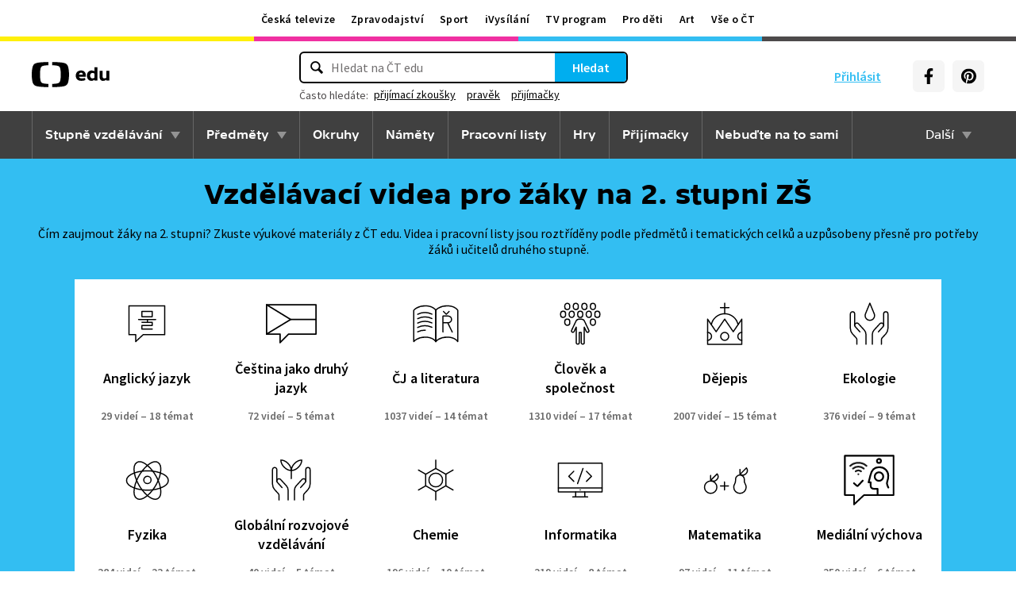

--- FILE ---
content_type: text/html; charset=utf-8
request_url: https://edu.ceskatelevize.cz/stupen-vzdelani/2-stupen-zs
body_size: 16312
content:
<!DOCTYPE html>
<html lang="cs">
    <head>
        <link rel="stylesheet" href="/dist/css/baseCSS.29beb8b0.css">
        <link rel="preload" href="/dist/css/front.7624733c.css" as="style" onload="this.onload=null;this.rel='stylesheet'">

        <link rel="dns-prefetch" href="//ctfs.ceskatelevize.cz">

        <title id="snippet--title">Výuková videa pro druhý stupeň ZŠ - ČT edu - Česká televize</title>

            <meta charset="utf-8">
            <meta name="viewport" content="width=device-width, initial-scale=1">
            <meta name="description" content="Krátká vzdělávací videa pro žáky II. stupně základních škol. Zpestřete si učení o videa z českého jazyka, angličtiny, dějepisu, zeměpisu nebo přírodopisu.">
            <meta name="keywords" content="">
            <meta name="google-site-verification" content="Cua4TZddBzw3EwpZ53kmd-uO8QVNPWp5d73LEHOUm3A">
            <meta name="facebook-domain-verification" content="j5x7n5tbrf19v25ldp8krwraip47fl">
            <meta name="msapplication-config" content="none"/>
                <meta property="og:site_name" content="ČT edu"/>
                <meta property="og:type" content="website"/>
                <meta property="og:locale" content="cs_CZ"/>
                <meta property="og:title" content="Výuková videa pro druhý stupeň ZŠ - ČT edu - Česká televize"/>
                <meta property="og:description" content="Krátká vzdělávací videa pro žáky II. stupně základních škol. Zpestřete si učení o videa z českého jazyka, angličtiny, dějepisu, zeměpisu nebo přírodopisu."/>
                <meta property="og:url" content="https://edu.ceskatelevize.cz/stupen-vzdelani/2-stupen-zs"/>
                <meta property="og:image" content="https://edu.ceskatelevize.cz/storage/og/grade/2-stupen-zs.png"/>

        <link rel="manifest" href="/site.webmanifest">
        <link rel="icon" type="image/png" sizes="72x72" href="/icon/icon-72x72.png">

            <link rel="canonical" href="https://edu.ceskatelevize.cz/stupen-vzdelani/2-stupen-zs"/>

        <!-- css - start -->
            <noscript>
                <link rel="stylesheet" href="/dist/css/front.7624733c.css">
            </noscript>
        <!-- css - end -->

        <!-- icons - start -->
            <script src="/dist/js/iconSpriteLoader.e13ed81a.js"></script>
            <script>
                // Load sprite immediately for better performance
                (function() {
                    if (document.readyState === 'loading') {
                        document.addEventListener('DOMContentLoaded', function() {
                            loadSprite();
                        });
                    } else {
                        loadSprite();
                    }
                })();
            </script>
            <style>body>svg{display:none}</style>
        <!-- icons - end -->

        <!-- scripts start -->
            <script defer src="https://ctfs.ceskatelevize.cz/static/v6/common.js"></script>
            <script defer src="https://ctfs.ceskatelevize.cz/static/v6/footer.js"></script>
        <!-- scripts end -->

        <!-- cookie bar - start -->
            <script defer async="" src="https://ctfs.ceskatelevize.cz/static/scripts/cmp/v2.1/cmp.js" type="text/javascript"></script>
            <script defer type="text/javascript">
                window.ctGetConsentStatus = Promise.race([new Promise((resolve) => {
                    window.ctSetConsentStatus = resolve;
                }), new Promise((_, reject) => {
                    setTimeout(() => reject(new Error("Consent status unavailable")), 10000)
                })]);
            </script>
        <!-- cookie bar - end -->

        <!-- analytics - start -->

<script defer type="text/javascript">

    var gemius_identifier = 'ndBFzbsYmaq4YzaFmYdUkcbi74GwdcLgqw7WeaewPDT.D7';
    var gemius_init_timeout = 10000;
    // lines below shouldn't be edited
    function gemius_pending(i) { window[i] = window[i] || function() {var x = window[i+'_pdata'] = window[i+'_pdata'] || []; x[x.length]=arguments;};}; gemius_pending('gemius_hit'); gemius_pending('gemius_event'); gemius_pending('gemius_init'); gemius_pending('pp_gemius_hit'); gemius_pending('pp_gemius_event'); gemius_pending('pp_gemius_init');

    const loadGemius = () => {
        (function(d,t) {try {var gt=d.createElement(t),s=d.getElementsByTagName(t)[0],l='http'+((location.protocol=='https:')?'s':''); gt.setAttribute('async','async');gt.setAttribute('defer','defer'); gt.src=l+'://spir.hit.gemius.pl/xgemius.js'; s.parentNode.insertBefore(gt,s);} catch (e) {}})(document,'script');
    };

    window.ctOnCookieConsentChanged = ({ analytics }) => {
        window.gemius_init({ consent: analytics });
    };

    if (window.ctGetConsentStatus) {
        void window.ctGetConsentStatus
            .then((data) => {
                if (data.consentInteraction) {
                    window.gemius_init({ consent: data.analytics });
                }
            })
            .finally(loadGemius);
    } else {
        loadGemius();
    }

</script>
<!-- Netmonitor - END -->

<!-- Google Tag Manager - events - START -->
<script>
    var dataLayer = dataLayer || [];
    dataLayer.push( {
                "page": { "section": "Edu" },
                "app": { "version": "1", "platform": "Web" }
            } )

    var events = [{"event":"listing_view","user":{"id":null,"logged":false,"status":"anonymous"},"page":{"title":"Videa pro žáky na druhém stupni ZŠ","type":"Listing","section":"Edu","category":[],"content":{"id":"eb982b8b-a4e6-49b4-a76d-54d06a281875","title":"2. stupeň ZŠ","type":"grade","show":null}},"interaction":false,"_clear":true}];

    events.forEach(function (event) {
        dataLayer.push(event);
    });
</script>
<!-- Google Tag Manager - events - END -->

<!-- Google Tag Manager V2 - START -->
<script defer>
    dataLayer.push({
        "app": {
            "version": "1.0.0", // Označení stávajícího buildu/deploye
            "platform": "Web"
        }
    });
    (function (w, d, s, l, i) {
        w[l] = w[l] || [];
        w[l].push({
            'gtm.start': new Date().getTime(),
            event: 'gtm.js'
        });
        var f = d.getElementsByTagName(s)[0],
            j = d.createElement(s),
            dl = l != 'dataLayer' ? '&l=' + l : '';
        j.async = true;
        j.src = 'https://www.googletagmanager.com/gtm.js?id=' + i + dl;
        f.parentNode.insertBefore(j, f);
    })(window, document, 'script', 'dataLayer', 'GTM-WR543Z2');
</script>
<!-- Google Tag Manager V2 - END -->
        <!-- analytics - end -->

    </head>

    <body class="" data-tracking-area="Stupeň vzdělání">
        <!-- analytics body - start -->
<!-- Google Tag Manager V2 - START -->
<noscript>
    <iframe src="https://www.googletagmanager.com/ns.html?id=GTM-WR543Z2" height="0" width="0" style="display:none;visibility:hidden"></iframe>
</noscript>
<!-- Google Tag Manager V2 - END -->
        <!-- analytics body - end -->

        <div id="snippet--flashes">
        </div>


            <header>
<section class="global-header-wrap container-wrap">
    <div class="global-header container">
        <nav id="ctMenu" class="nav nav--global nav--horizontal">
            <a class="nav-item" href="https://www.ceskatelevize.cz/" title="Česká televize">Česká televize</a>
            <a class="nav-item" href="https://ct24.ceskatelevize.cz/" title="Zpravodajství">Zpravodajství</a>
            <a class="nav-item" href="https://sport.ceskatelevize.cz/" title="Sport">Sport</a>
            <a class="nav-item" href="https://www.ceskatelevize.cz/ivysilani/" title="iVysílání">iVysílání</a>
            <a class="nav-item" href="https://www.ceskatelevize.cz/tv-program/" title="TV program">TV program</a>
            <a class="nav-item" href="https://decko.ceskatelevize.cz/" title="Pro děti">Pro děti</a>
            <a class="nav-item" href="https://art.ceskatelevize.cz/" title="Art">Art</a>
            <a class="nav-item" href="https://www.ceskatelevize.cz/vse-o-ct/" title="Vše o ČT">Vše o ČT</a>
        </nav>

        <a id="ctMenuToggle" class="ct-menu-toggle" title="Toggle menu" href="javascript:void(0);">
            <edu-icon class="ei--md ct-menu-toggle--hamburger">hamburger</edu-icon>
            <edu-icon class="ei--md ct-menu-toggle--cross">cross</edu-icon>
            <span class="ct-menu-toggle-title">portály České televize</span>
        </a>
    </div>
</section>
<section class="edu-header-wrap">
<div class="edu-header-top__wrap container-wrap">
    <div class="edu-header-top__container container">
        <div class="edu-header-top__elements">
<div class="edu-header-top__element edu-header-top__element--logo">
    <a href="/" class="edu-header-top__logo" title="ČT edu">
        <svg class="edu-header-top__logo__icon" xmlns="http://www.w3.org/2000/svg" width="98" height="32" viewBox="0 0 312 101" fill="none">
            <path fill-rule="evenodd" clip-rule="evenodd" d="M198.682 75.6955C204.121 75.6955 209.932 74.5767 214.924 72.7867L213.881 64.0603C209.112 65.1791 204.791 65.9249 200.991 65.9249C194.882 65.9249 190.56 63.9112 189.07 59.0632H216.34C219.022 47.0551 213.434 33.9282 197.788 33.9282C184.004 33.9282 176.628 43.1767 176.628 54.8118C176.628 69.4304 186.761 75.6955 198.682 75.6955ZM204.642 50.1891H189.219C190.486 46.0124 193.466 42.8799 197.787 42.8799C201.736 42.8799 204.568 45.1174 204.642 50.1891ZM239.37 75.6964C243.467 75.6964 247.714 74.2047 251.142 71.2959L251.887 74.5776H263.286V21.0259H251.142V36.6887C247.64 34.7495 244.064 33.9291 240.04 33.9291C230.876 33.9291 221.265 40.8654 221.265 54.8127C221.265 68.8346 230.205 75.6964 239.37 75.6964ZM243.765 65.7778C238.624 65.7778 234.08 62.2724 234.08 54.8139C234.08 47.3554 238.624 43.9246 243.765 43.9246C246.15 43.9246 248.832 44.6704 251.141 46.2367V63.3911C248.832 64.9574 246.15 65.7778 243.765 65.7778ZM285.646 75.6975C290.637 75.6975 295.108 74.0567 298.982 71.297L299.727 74.5788H311.201V35.049H298.982V63.3911C296.449 64.8828 293.469 65.7778 290.786 65.7778C287.136 65.7778 284.155 63.9132 284.155 58.6177V35.049H272.011V58.6177C272.011 70.8495 278.12 75.6975 285.646 75.6975Z" fill="black"></path>
            <path fill-rule="evenodd" clip-rule="evenodd" d="M147.731 73.2926C149.118 65.0979 149.526 56.3816 149.526 50.4622C149.526 44.5409 149.118 35.8264 147.731 27.6317C144.402 7.95949 139.279 3.51232 111.821 1.31722C101.845 0.526768 91.0465 0.138664 82.284 -0.000198364V12.9496C86.436 13.0974 91.0733 13.3751 95.4198 13.838C110.731 15.4705 113.586 18.7801 115.436 33.4533C116.208 39.5686 116.44 46.0524 116.44 50.4729C116.44 54.8755 116.208 61.3736 115.436 67.4693C113.586 82.1353 110.731 85.4485 95.4198 87.081C91.0733 87.5474 86.436 87.8252 82.284 87.9729V100.93C91.0465 100.789 101.845 100.398 111.821 99.6054C139.279 97.4156 144.402 92.9631 147.731 73.2926ZM67.2458 -0.000100804C58.4833 0.138762 47.683 0.528646 37.7054 1.31732C10.2489 3.51241 5.12623 7.95958 1.79498 27.6318C0.406815 35.8265 0 44.541 0 50.4623C0 56.3817 0.406815 65.098 1.79498 73.2927C5.12623 92.9632 10.2489 97.4157 37.7054 99.6054C47.683 100.399 58.4833 100.789 67.2458 100.93V87.973C63.0903 87.8253 58.4547 87.5475 54.1029 87.0811C38.7973 85.4486 35.9389 82.1354 34.0868 67.4694C33.3142 61.3737 33.0859 54.8756 33.0859 50.473C33.0859 46.0525 33.3142 39.5687 34.0868 33.4534C35.9389 18.7802 38.7973 15.4706 54.1029 13.8381C58.4547 13.3752 63.0903 13.0975 67.2458 12.9497V-0.000100804Z" fill="black"></path>
        </svg>
    </a>
</div>
<div class="edu-header-top__element edu-header-top__element--buttons">
    <div class="edu-header-top__buttons">

<div class="edu-header-top__buttons__login" id="tutorialSignUp">
    <span class="ct-edu-user-menu-toggle-wrap">
        <a href="/prihlaseni" class="ct-edu-user-menu-toggle">
    <edu-icon class="ct-edu-user-menu-toggle--open-icon">login</edu-icon>
    <edu-icon class="ct-edu-user-menu-toggle--close-icon">cross</edu-icon>
        </a>
    </span>

    <a href="/prihlaseni" class="edu-header-top__buttons__login__item" title="Přihlásit">
        <edu-icon class="ei--md">login</edu-icon>
        <span>Přihlásit</span>
    </a>


</div>


<div class="edu-header-top__buttons__menu">
      <span class="ct-edu-menu-toggle" id="ctEduMenuToggle">
        <edu-icon class="fa-bars ei--lg">hamburger</edu-icon>
        <edu-icon class="fa-xmark ei--lg">cross</edu-icon>
        MENU
      </span>
</div>
<div class="edu-header-top__buttons__socials">
    <a
        class="button button--grey edu-header-top__buttons__socials__item"
        href="https://www.facebook.com/CTedu/"
        target="_blank"
        title="Facebook"
    >
        <svg
            class="svg-inline--fa fa-facebook-f fa-w-20 button-ico"
            aria-hidden="true"
            focusable="false"
            data-prefix="fab"
            data-icon="facebook-f"
            role="img"
            xmlns="http://www.w3.org/2000/svg"
            viewBox="0 0 320 512"
        >
            <path
                fill="currentColor"
                d="M279.14 288l14.22-92.66h-88.91v-60.13c0-25.35 12.42-50.06 52.24-50.06h40.42V6.26S260.43 0 225.36 0c-73.22 0-121.08 44.38-121.08 124.72v70.62H22.89V288h81.39v224h100.17V288z"
            ></path>
        </svg>
    </a>
    <a
        class="button button--grey edu-header-top__buttons__socials__item"
        href="https://cz.pinterest.com/ctedu0101/"
        target="_blank"
        title="Pinterest"
    >
        <svg
            class="svg-inline--fa fa-pinterest fa-w-20 button-ico"
            aria-hidden="true"
            focusable="false"
            data-prefix="fab"
            data-icon="pinterest"
            role="img"
            xmlns="http://www.w3.org/2000/svg"
            viewBox="0 0 21 21"
        >
            <g clip-path="url(#clip0_5688_15205)">
                <path d="M10.9811 0.483887C5.45371 0.483887 0.972229 4.96537 0.972229 10.4928C0.972229 14.7343 3.60778 18.3594 7.33075 19.8172C7.24038 19.0261 7.1663 17.8069 7.36334 16.9431C7.54408 16.1609 8.53371 11.9683 8.53371 11.9683C8.53371 11.9683 8.23741 11.3668 8.23741 10.4854C8.23741 9.09278 9.04482 8.05574 10.0493 8.05574C10.9056 8.05574 11.3174 8.6987 11.3174 9.46463C11.3174 10.3209 10.7737 11.6068 10.4848 12.8009C10.2463 13.798 10.987 14.6128 11.9678 14.6128C13.747 14.6128 15.1145 12.7343 15.1145 10.0335C15.1145 7.63648 13.393 5.96389 10.9293 5.96389C8.0789 5.96389 6.40778 8.09722 6.40778 10.3046C6.40778 11.1609 6.73667 12.0839 7.14853 12.5861C7.23149 12.6854 7.2389 12.7757 7.21371 12.875C7.13964 13.1876 6.9663 13.872 6.93371 14.0113C6.89223 14.192 6.78556 14.2335 6.59593 14.1431C5.34408 13.558 4.56186 11.7372 4.56186 10.2631C4.56186 7.10759 6.85223 4.20833 11.1767 4.20833C14.6448 4.20833 17.347 6.67944 17.347 9.99055C17.347 13.3017 15.1722 16.2172 12.1574 16.2172C11.1441 16.2172 10.1885 15.6898 9.86704 15.0646C9.86704 15.0646 9.36482 16.9757 9.24038 17.4454C9.01816 18.318 8.40778 19.4054 7.99593 20.0735C8.93519 20.3624 9.92334 20.518 10.9619 20.518C16.4893 20.518 20.9707 16.0365 20.9707 10.5091C20.9885 4.96537 16.507 0.483887 10.9811 0.483887Z"
                      fill="currentColor"></path>
            </g>
            <defs>
                <clipPath id="clip0_5688_15205">
                    <rect width="20" height="20.0326" fill="white" transform="translate(0.972229 0.483887)"></rect>
                </clipPath>
            </defs>
        </svg>
    </a>
</div>
    </div>
</div>

<div
    class="edu-header-top__element edu-header-top__element--search"
    data-url-autocomplete="/api/v1/autocomplete"
    data-url-results="/hledani"
    data-q=""
    data-keywords="[&#123;&quot;keyword&quot;:&#123;&quot;__type&quot;:&quot;keyword&quot;,&quot;id&quot;:&quot;55bcf165-4da9-4f92-90d2-fdeda913ae9d&quot;,&quot;slug&quot;:&quot;prijimaci-zkousky&quot;,&quot;title&quot;:&quot;p\u0159ij\u00edmac\u00ed zkou\u0161ky&quot;},&quot;videos&quot;:128,&quot;articles&quot;:32},&#123;&quot;keyword&quot;:&#123;&quot;__type&quot;:&quot;keyword&quot;,&quot;id&quot;:&quot;a816a5ec-269c-458a-b85e-197d83ecba22&quot;,&quot;slug&quot;:&quot;pravek&quot;,&quot;title&quot;:&quot;prav\u011bk&quot;},&quot;videos&quot;:59,&quot;articles&quot;:5},&#123;&quot;keyword&quot;:&#123;&quot;__type&quot;:&quot;keyword&quot;,&quot;id&quot;:&quot;f3ba7fac-6828-43a0-96ac-e8506824d432&quot;,&quot;slug&quot;:&quot;prijimacky&quot;,&quot;title&quot;:&quot;p\u0159ij\u00edma\u010dky&quot;},&quot;videos&quot;:134,&quot;articles&quot;:30},&#123;&quot;keyword&quot;:&#123;&quot;__type&quot;:&quot;keyword&quot;,&quot;id&quot;:&quot;bca950ae-977b-4f94-85c9-91c21568ffb3&quot;,&quot;slug&quot;:&quot;archeologie&quot;,&quot;title&quot;:&quot;archeologie&quot;},&quot;videos&quot;:72,&quot;articles&quot;:7},&#123;&quot;keyword&quot;:&#123;&quot;__type&quot;:&quot;keyword&quot;,&quot;id&quot;:&quot;0e960b74-584b-4609-90ab-67fc9b3c67af&quot;,&quot;slug&quot;:&quot;cesky-jazyk&quot;,&quot;title&quot;:&quot;\u010desk\u00fd jazyk&quot;},&quot;videos&quot;:39,&quot;articles&quot;:12}]"
    
>
    <div class="edu-header-top__search">
        <div class="edu-header-top__search__form__wrap">
            <form id="searchForm" class="edu-header-top__search__form" action="/hledani">
                <input
                    class="edu-header-top__search__form__input"
                    placeholder="Hledat na ČT edu"
                    type="text"
                />
                <button class="edu-header-top__search__form__button" title="Hledat" type="submit">
                    Hledat
                </button>
            </form>

            <div class="edu-header-top__search__frequently_searched__wrap">
                <div class="edu-header-top__search__frequently_searched">
                    <h3 class="edu-header-top__search__frequently_searched__title">Často hledáte:</h3>
                    <div class="edu-header-top__search__frequently_searched__items">
                            <a
                                class="edu-header-top__search__frequently_searched__item"
                                href=""
                                title="přijímací zkoušky"
                            >
                                přijímací zkoušky
                            </a>
                            <a
                                class="edu-header-top__search__frequently_searched__item"
                                href=""
                                title="pravěk"
                            >
                                pravěk
                            </a>
                            <a
                                class="edu-header-top__search__frequently_searched__item"
                                href=""
                                title="přijímačky"
                            >
                                přijímačky
                            </a>
                            <a
                                class="edu-header-top__search__frequently_searched__item"
                                href=""
                                title="archeologie"
                            >
                                archeologie
                            </a>
                            <a
                                class="edu-header-top__search__frequently_searched__item"
                                href=""
                                title="český jazyk"
                            >
                                český jazyk
                            </a>
                    </div>
                </div>
            </div>

            <div class="edu-header-top__search__suggest"></div>

            <div class="edu-header-top__search__hint">
                <div class="edu-header-top__search__hint__section ">
                    <h3 class="edu-header-top__search__hint__item edu-header-top__search__hint__item--title">
                        Zadávejte, prosím, hledané výrazy s diakritikou.
                    </h3>
                </div>
            </div>
        </div>
    </div>
</div>
        </div>
    </div>
</div>

<div class="edu-header-bottom-wrap container-wrap container-wrap--dark-grey">
    <div class="edu-header container">
        <nav id="ctEduMenu" class="nav nav--main nav--horizontal">
            <div class="nav--left">
                <div class="nav-item-wrap">
                    <div class="nav-dropdown nav-dropdown--educational-stages">
                        <a href="/stupne-vzdelavani" class="nav-item" title="Stupně vzdělávání">
                            Stupně vzdělávání
                        </a>
                        <div class="nav-dropdown-content-wrap">
                            <div class="nav-dropdown-content">
                                    <a href="/stupen-vzdelani/predskolni" class="nav-dropdown-item preschool"
                                       title="Předškolní"
                                    >
                                        Předškolní
                                    </a>
                                    <a href="/stupen-vzdelani/1-stupen-zs" class="nav-dropdown-item elementary-school"
                                       title="1. stupeň ZŠ"
                                    >
                                        1. stupeň ZŠ
                                    </a>
                                    <a href="/stupen-vzdelani/2-stupen-zs" class="nav-dropdown-item middle-school"
                                       title="2. stupeň ZŠ"
                                    >
                                        2. stupeň ZŠ
                                    </a>
                                    <a href="/stupen-vzdelani/stredni-skola" class="nav-dropdown-item high-school"
                                       title="Střední škola"
                                    >
                                        Střední škola
                                    </a>
                            </div>
                        </div>
                    </div>
                </div>

                <div class="nav-item-wrap">
                    <div class="nav-dropdown nav-dropdown--subjects">
                        <a href="/predmety" class="nav-item" title="Předměty">
                            Předměty
                        </a>
                        <div class="nav-dropdown-content-wrap">
                            <div class="nav-dropdown-content">
                                <div class="nav-dropdown-section-wrap">
                                    <h3 class="nav-dropdown-section-title"><span>Školní</span></h3>
                                    <div class="nav-dropdown-section">
                                            <a href="/predmet/anglicky-jazyk" class="nav-dropdown-item edu-stage edu-stage--p-e-m-h"
                                               title="Anglický jazyk">Anglický jazyk</a>
                                            <a href="/predmet/biologie" class="nav-dropdown-item edu-stage edu-stage--h"
                                               title="Biologie">Biologie</a>
                                            <a href="/predmet/cestina-pro-cizince" class="nav-dropdown-item edu-stage edu-stage--p-e-m-h"
                                               title="Čeština jako druhý jazyk">Čeština jako druhý jazyk</a>
                                            <a href="/predmet/chemie" class="nav-dropdown-item edu-stage edu-stage--m-h"
                                               title="Chemie">Chemie</a>
                                            <a href="/predmet/cj-a-literatura" class="nav-dropdown-item edu-stage edu-stage--e-m-h"
                                               title="ČJ a literatura">ČJ a literatura</a>
                                            <a href="/predmet/clovek-a-spolecnost" class="nav-dropdown-item edu-stage edu-stage--m-h"
                                               title="Člověk a společnost">Člověk a společnost</a>
                                            <a href="/predmet/clovek-a-svet-prace" class="nav-dropdown-item edu-stage edu-stage--e-m"
                                               title="Člověk a svět práce">Člověk a svět práce</a>
                                            <a href="/predmet/dejepis" class="nav-dropdown-item edu-stage edu-stage--m-h"
                                               title="Dějepis">Dějepis</a>
                                            <a href="/predmet/ekologie" class="nav-dropdown-item edu-stage edu-stage--m-h"
                                               title="Ekologie">Ekologie</a>
                                            <a href="/predmet/filosofie" class="nav-dropdown-item edu-stage edu-stage--h"
                                               title="Filosofie">Filosofie</a>
                                            <a href="/predmet/francouzsky-jazyk" class="nav-dropdown-item edu-stage edu-stage--p-e-m"
                                               title="Francouzský jazyk">Francouzský jazyk</a>
                                            <a href="/predmet/fyzika" class="nav-dropdown-item edu-stage edu-stage--m-h"
                                               title="Fyzika">Fyzika</a>
                                            <a href="/predmet/globalni-rozvojove-vzdelavani" class="nav-dropdown-item edu-stage edu-stage--e-m-h"
                                               title="Globální rozvojové vzdělávání">Globální rozvojové vzdělávání</a>
                                            <a href="/predmet/hudebni-vychova" class="nav-dropdown-item edu-stage edu-stage--e-m-h"
                                               title="Hudební výchova">Hudební výchova</a>
                                            <a href="/predmet/ict" class="nav-dropdown-item edu-stage edu-stage--e-m-h"
                                               title="Informatika">Informatika</a>
                                            <a href="/predmet/matematika" class="nav-dropdown-item edu-stage edu-stage--e-m-h"
                                               title="Matematika">Matematika</a>
                                            <a href="/predmet/medialni-vychova" class="nav-dropdown-item edu-stage edu-stage--e-m-h"
                                               title="Mediální výchova">Mediální výchova</a>
                                            <a href="/predmet/nemecky-jazyk" class="nav-dropdown-item edu-stage edu-stage--p-e-m-h"
                                               title="Německý jazyk">Německý jazyk</a>
                                            <a href="/predmet/o-vzdelavani" class="nav-dropdown-item edu-stage edu-stage--p-e-m-h"
                                               title="O vzdělávání">O vzdělávání</a>
                                            <a href="/predmet/pravo-a-politologie" class="nav-dropdown-item edu-stage edu-stage--h"
                                               title="Právo a politologie">Právo a politologie</a>
                                            <a href="/predmet/prirodopis" class="nav-dropdown-item edu-stage edu-stage--m"
                                               title="Přírodopis">Přírodopis</a>
                                            <a href="/predmet/prirodoveda-vlastiveda" class="nav-dropdown-item edu-stage edu-stage--e"
                                               title="Přírodověda Vlastivěda">Přírodověda Vlastivěda</a>
                                            <a href="/predmet/prvouka" class="nav-dropdown-item edu-stage edu-stage--e"
                                               title="Prvouka">Prvouka</a>
                                            <a href="/predmet/psychologie-a-sociologie" class="nav-dropdown-item edu-stage edu-stage--h"
                                               title="Psychologie a sociologie">Psychologie a sociologie</a>
                                            <a href="/predmet/umeni-a-kultura" class="nav-dropdown-item edu-stage edu-stage--h"
                                               title="Umění a kultura">Umění a kultura</a>
                                            <a href="/predmet/veda-a-technika" class="nav-dropdown-item edu-stage edu-stage--m-h"
                                               title="Věda a technika">Věda a technika</a>
                                            <a href="/predmet/vychova-ke-zdravi" class="nav-dropdown-item edu-stage edu-stage--e-m-h"
                                               title="Výchova ke zdraví">Výchova ke zdraví</a>
                                            <a href="/predmet/vytvarna-vychova" class="nav-dropdown-item edu-stage edu-stage--e-m"
                                               title="Výtvarná výchova">Výtvarná výchova</a>
                                            <a href="/predmet/zemepis" class="nav-dropdown-item edu-stage edu-stage--m-h"
                                               title="Zeměpis">Zeměpis</a>
                                    </div>
                                </div>
                                <div class="nav-dropdown-section-wrap">
                                    <h3 class="nav-dropdown-section-title"><span>Předškolní</span></h3>
                                    <div class="nav-dropdown-section">
                                            <a href="/predmet/dopravni-vychova-a-bezpeci" class="nav-dropdown-item edu-stage edu-stage--p"
                                               title="Dopravní výchova a bezpečí">Dopravní výchova a bezpečí</a>
                                            <a href="/predmet/hudebni-a-pohybove-aktivity" class="nav-dropdown-item edu-stage edu-stage--p"
                                               title="Hudební a pohybové činnosti">Hudební a pohybové činnosti</a>
                                            <a href="/predmet/lidske-telo-a-zdravi" class="nav-dropdown-item edu-stage edu-stage--p"
                                               title="Já, moje tělo, zdraví a bezpečí">Já, moje tělo, zdraví a bezpečí</a>
                                            <a href="/predmet/komunikace-a-socializace" class="nav-dropdown-item edu-stage edu-stage--p"
                                               title="Komunikace a vztahy">Komunikace a vztahy</a>
                                            <a href="/predmet/logopedicka-prevence-a-smyslove-hry" class="nav-dropdown-item edu-stage edu-stage--p"
                                               title="Logopedie">Logopedie</a>
                                            <a href="/predmet/pamet-a-logicke-hry" class="nav-dropdown-item edu-stage edu-stage--p"
                                               title="Myšlenkové operace">Myšlenkové operace</a>
                                            <a href="/predmet/pohadky-a-pribehy" class="nav-dropdown-item edu-stage edu-stage--p"
                                               title="Pohádky a příběhy">Pohádky a příběhy</a>
                                            <a href="/predmet/poznavani-ceske-republiky" class="nav-dropdown-item edu-stage edu-stage--p"
                                               title="Poznávání České republiky">Poznávání České republiky</a>
                                            <a href="/predmet/priroda" class="nav-dropdown-item edu-stage edu-stage--p"
                                               title="Příroda">Příroda</a>
                                            <a href="/predmet/dle-rocnich-obdobi-a-svatku" class="nav-dropdown-item edu-stage edu-stage--p"
                                               title="Roční období a svátky">Roční období a svátky</a>
                                            <a href="/predmet/poznavani-sveta" class="nav-dropdown-item edu-stage edu-stage--p"
                                               title="Svět kolem nás">Svět kolem nás</a>
                                            <a href="/predmet/vytvarne-aktivity" class="nav-dropdown-item edu-stage edu-stage--p"
                                               title="Výtvarné a pracovní činnosti">Výtvarné a pracovní činnosti</a>
                                    </div>
                                </div>
                            </div>
                        </div>
                    </div>
                </div>

                <div class="nav-item-wrap">
                    <a href="/okruhy" class="nav-item" title="Okruhy">
                        Okruhy
                    </a>
                </div>

                <div class="nav-item-wrap">
                    <a href="/namety" class="nav-item" title="Náměty do výuky">
                        Náměty
                    </a>
                </div>

                <div class="nav-item-wrap">
                    <a href="/pracovni-listy" class="nav-item" title="Pracovní listy">
                        Pracovní listy
                    </a>
                </div>

                <div class="nav-item-wrap">
                    <a href="/hry" class="nav-item" title="Hry">
                        Hry
                    </a>
                </div>

                <div class="nav-item-wrap">
                    <a href="/prijimacky" class="nav-item" title="Přijímačky">
                        Přijímačky
                    </a>
                </div>

                <div class="nav-item-wrap">
                        <a href="/nebudte-na-to-sami" class="nav-item" title="Nebuďte na to sami">
                            <span>Nebuďte na to sami</span>
                        </a>
                </div>

            </div>

            <div class="nav--right">
                <div class="nav-item-wrap">
                    <div class="nav-dropdown nav-dropdown--about-edu">
                        <span class="nav-item">Další</span>
                        <div class="nav-dropdown-content-wrap">
                            <div class="nav-dropdown-content">
                                <a href="/clanky" class="nav-dropdown-item"
                                   title="Články">Články</a>
                                <a href="/souteze" class="nav-dropdown-item"
                                   title="Soutěže">Soutěže</a>
                                <a href="/skolni-televize" class="nav-dropdown-item"
                                   title="Školní televize">Školní televize</a>
                                <a href="/pro-zaky-z-ukrajiny" class="nav-dropdown-item"
                                   title="Pro žáky z UA">Pro žáky z UA</a>
                                <a href="/ct-edu-startuje" class="nav-dropdown-item"
                                   title="O ČT edu">O ČT edu</a>
                                <a href="/tipy-pro-rodice-a-ucitele" class="nav-dropdown-item"
                                   title="Tipy pro rodiče a učitele">Tipy pro rodiče a učitele</a>
                            </div>
                        </div>
                    </div>
                </div>
            </div>
        </nav>
    </div>
</div>

</section>

<section class="page-title-wrap container-wrap container-wrap--middle-school">
    <div id="snippet--heading">

      <div class="page-title container ">
        <h1 class="page-title-heading">
            Vzdělávací videa pro žáky na 2. stupni ZŠ
        </h1>


        <div class="page-title-perex__wrap">
          <div class="page-title-perex page-title-perex--clamp">
            Čím zaujmout žáky na 2. stupni? Zkuste výukové materiály z ČT edu. Videa i pracovní listy jsou roztříděny podle předmětů i tematických celků a uzpůsobeny přesně pro potřeby žáků i učitelů druhého stupně. 
          </div>
        </div>
      </div>
    </div>
</section>
            </header>


<section class="by-subject-wrap container-wrap container-wrap--middle-school">
    <div class="by-subject container">
        <div class="by-subject-items">

                <a href="/predmet/anglicky-jazyk?stupen=2-stupen-zs" class="by-subject-item box box--sixth subject anglicky-jazyk"
                    title="Anglický jazyk"
                >
                    <div class="by-subject-item__heading-wrap">
                        <h2 class="by-subject-item__heading">
                            <img src="/img/subject/ico-anglicky-jazyk.svg" alt="Anglický jazyk">
                            Anglický jazyk
                        </h2>
                    </div>
                    <p class="by-subject-item__count">
                        29 videí – 18 témat
                    </p>
                </a>

                <a href="/predmet/cestina-pro-cizince?stupen=2-stupen-zs" class="by-subject-item box box--sixth subject cestina-pro-cizince"
                    title="Čeština jako druhý jazyk"
                >
                    <div class="by-subject-item__heading-wrap">
                        <h2 class="by-subject-item__heading">
                            <img src="/img/subject/ico-cestina-pro-cizince.svg" alt="Čeština jako druhý jazyk">
                            Čeština jako druhý jazyk
                        </h2>
                    </div>
                    <p class="by-subject-item__count">
                        72 videí – 5 témat
                    </p>
                </a>

                <a href="/predmet/cj-a-literatura?stupen=2-stupen-zs" class="by-subject-item box box--sixth subject cj-a-literatura"
                    title="ČJ a literatura"
                >
                    <div class="by-subject-item__heading-wrap">
                        <h2 class="by-subject-item__heading">
                            <img src="/img/subject/ico-cj-a-literatura.svg" alt="ČJ a literatura">
                            ČJ a literatura
                        </h2>
                    </div>
                    <p class="by-subject-item__count">
                        1037 videí – 14 témat
                    </p>
                </a>

                <a href="/predmet/clovek-a-spolecnost?stupen=2-stupen-zs" class="by-subject-item box box--sixth subject clovek-a-spolecnost"
                    title="Člověk a společnost"
                >
                    <div class="by-subject-item__heading-wrap">
                        <h2 class="by-subject-item__heading">
                            <img src="/img/subject/ico-clovek-a-spolecnost.svg" alt="Člověk a společnost">
                            Člověk a společnost
                        </h2>
                    </div>
                    <p class="by-subject-item__count">
                        1310 videí – 17 témat
                    </p>
                </a>

                <a href="/predmet/dejepis?stupen=2-stupen-zs" class="by-subject-item box box--sixth subject dejepis"
                    title="Dějepis"
                >
                    <div class="by-subject-item__heading-wrap">
                        <h2 class="by-subject-item__heading">
                            <img src="/img/subject/ico-dejepis.svg" alt="Dějepis">
                            Dějepis
                        </h2>
                    </div>
                    <p class="by-subject-item__count">
                        2007 videí – 15 témat
                    </p>
                </a>

                <a href="/predmet/ekologie?stupen=2-stupen-zs" class="by-subject-item box box--sixth subject ekologie"
                    title="Ekologie"
                >
                    <div class="by-subject-item__heading-wrap">
                        <h2 class="by-subject-item__heading">
                            <img src="/img/subject/ico-ekologie.svg" alt="Ekologie">
                            Ekologie
                        </h2>
                    </div>
                    <p class="by-subject-item__count">
                        376 videí – 9 témat
                    </p>
                </a>

                <a href="/predmet/fyzika?stupen=2-stupen-zs" class="by-subject-item box box--sixth subject fyzika"
                    title="Fyzika"
                >
                    <div class="by-subject-item__heading-wrap">
                        <h2 class="by-subject-item__heading">
                            <img src="/img/subject/ico-fyzika.svg" alt="Fyzika">
                            Fyzika
                        </h2>
                    </div>
                    <p class="by-subject-item__count">
                        384 videí – 23 témat
                    </p>
                </a>

                <a href="/predmet/globalni-rozvojove-vzdelavani?stupen=2-stupen-zs" class="by-subject-item box box--sixth subject globalni-rozvojove-vzdelavani"
                    title="Globální rozvojové vzdělávání"
                >
                    <div class="by-subject-item__heading-wrap">
                        <h2 class="by-subject-item__heading">
                            <img src="/img/subject/ico-globalni-rozvojove-vzdelavani.svg" alt="Globální rozvojové vzdělávání">
                            Globální rozvojové vzdělávání
                        </h2>
                    </div>
                    <p class="by-subject-item__count">
                        40 videí – 5 témat
                    </p>
                </a>

                <a href="/predmet/chemie?stupen=2-stupen-zs" class="by-subject-item box box--sixth subject chemie"
                    title="Chemie"
                >
                    <div class="by-subject-item__heading-wrap">
                        <h2 class="by-subject-item__heading">
                            <img src="/img/subject/ico-chemie.svg" alt="Chemie">
                            Chemie
                        </h2>
                    </div>
                    <p class="by-subject-item__count">
                        196 videí – 10 témat
                    </p>
                </a>

                <a href="/predmet/ict?stupen=2-stupen-zs" class="by-subject-item box box--sixth subject ict"
                    title="Informatika"
                >
                    <div class="by-subject-item__heading-wrap">
                        <h2 class="by-subject-item__heading">
                            <img src="/img/subject/ico-ict.svg" alt="Informatika">
                            Informatika
                        </h2>
                    </div>
                    <p class="by-subject-item__count">
                        219 videí – 8 témat
                    </p>
                </a>

                <a href="/predmet/matematika?stupen=2-stupen-zs" class="by-subject-item box box--sixth subject matematika matematika-zs1"
                    title="Matematika"
                >
                    <div class="by-subject-item__heading-wrap">
                        <h2 class="by-subject-item__heading">
                            <img src="/img/subject/ico-matematika.svg" alt="Matematika">
                            Matematika
                        </h2>
                    </div>
                    <p class="by-subject-item__count">
                        97 videí – 11 témat
                    </p>
                </a>

                <a href="/predmet/medialni-vychova?stupen=2-stupen-zs" class="by-subject-item box box--sixth subject medialni-vychova"
                    title="Mediální výchova"
                >
                    <div class="by-subject-item__heading-wrap">
                        <h2 class="by-subject-item__heading">
                            <img src="/img/subject/ico-medialni-vychova.svg" alt="Mediální výchova">
                            Mediální výchova
                        </h2>
                    </div>
                    <p class="by-subject-item__count">
                        250 videí – 6 témat
                    </p>
                </a>

                <a href="/predmet/o-vzdelavani?stupen=2-stupen-zs" class="by-subject-item box box--sixth subject o-vzdelavani"
                    title="O vzdělávání"
                >
                    <div class="by-subject-item__heading-wrap">
                        <h2 class="by-subject-item__heading">
                            <img src="/img/subject/ico-o-vzdelavani.svg" alt="O vzdělávání">
                            O vzdělávání
                        </h2>
                    </div>
                    <p class="by-subject-item__count">
                        128 videí – 3 témata
                    </p>
                </a>

                <a href="/predmet/prirodopis?stupen=2-stupen-zs" class="by-subject-item box box--sixth subject prirodopis"
                    title="Přírodopis"
                >
                    <div class="by-subject-item__heading-wrap">
                        <h2 class="by-subject-item__heading">
                            <img src="/img/subject/ico-prirodopis.svg" alt="Přírodopis">
                            Přírodopis
                        </h2>
                    </div>
                    <p class="by-subject-item__count">
                        510 videí – 14 témat
                    </p>
                </a>

                <a href="/predmet/veda-a-technika?stupen=2-stupen-zs" class="by-subject-item box box--sixth subject veda-a-technika"
                    title="Věda a technika"
                >
                    <div class="by-subject-item__heading-wrap">
                        <h2 class="by-subject-item__heading">
                            <img src="/img/subject/ico-veda-a-technika.svg" alt="Věda a technika">
                            Věda a technika
                        </h2>
                    </div>
                    <p class="by-subject-item__count">
                        40 videí – 2 témata
                    </p>
                </a>

                <a href="/predmet/vychova-ke-zdravi?stupen=2-stupen-zs" class="by-subject-item box box--sixth subject vychova-ke-zdravi"
                    title="Výchova ke zdraví"
                >
                    <div class="by-subject-item__heading-wrap">
                        <h2 class="by-subject-item__heading">
                            <img src="/img/subject/ico-vychova-ke-zdravi.svg" alt="Výchova ke zdraví">
                            Výchova ke zdraví
                        </h2>
                    </div>
                    <p class="by-subject-item__count">
                        419 videí – 10 témat
                    </p>
                </a>

                <a href="/predmet/zemepis?stupen=2-stupen-zs" class="by-subject-item box box--sixth subject zemepis"
                    title="Zeměpis"
                >
                    <div class="by-subject-item__heading-wrap">
                        <h2 class="by-subject-item__heading">
                            <img src="/img/subject/ico-zemepis.svg" alt="Zeměpis">
                            Zeměpis
                        </h2>
                    </div>
                    <p class="by-subject-item__count">
                        1728 videí – 15 témat
                    </p>
                </a>
        </div>
    </div>
</section>



<section class="search-result search-result--white">
    <header id="snippet--snippetSearchResultHeader" class="search-result__header container">
        <div class="search-result__header__left"></div>

        <h2 class="page-title-heading">Nejžhavější okruhy</h2>

        <div class="search-result__header__right search-result__info">
                    <span class="bedge">75</span>
                    <span>okruhů</span>
        </div>
    </header>


    <section class="search-list-super-collection container search-list-super-collection--wide-version">
        <div class="search-list-super-collection__wrap " id="snippet--snippetLists" data-ajax-append>

<div class="list-item__super-collection">
    <div class="list-item__super-collection__content">
        <div class="list-item__super-collection__content__top">
            <a href="/okruh/matematika-k-prijimackam"
                class="list-item__super-collection__top-link"
                title="Matematika k přijímačkám"
            >
                <div class="list-item__super-collection__img__wrap">
                    <picture>
                        <source srcset="/storage/collection-super/carousel-2/200/matematika-k-prijimackam.webp" media="(min-width: 100px)" type="image/webp">
                        <img src="/storage/collection-super/carousel-2/200/matematika-k-prijimackam.png" alt="Matematika k přijímačkám" />
                    </picture>
                </div>
                <div class="list-item__super-collection__heading__wrap">
                    <h2 class="list-item__super-collection__heading">Matematika k přijímačkám</h2>
                </div>
            </a>
        </div>
        <div class="grade-status-bar">
                <div class="grade-status-bar__item grade-status-bar__item--middle-school"></div>
        </div>
        <div class="list-item__super-collection__description__wrap">
            <p class="list-item__super-collection__description">Čekají tě přijímačky na&nbsp;střední? Bojíš se geometrie, slovních úloh nebo rovnic v&nbsp;CERMAT testech? Se vším ti pomůžeme. Čekají tě videa, ve&nbsp;kterých ti látku vysvětlíme, a&nbsp;pracovní listy, kde si…</p>
        </div>

        <div class="list-item__super-collection__subjects__wrap">
                Matematika
                
        </div>

        <div class="list-item__super-collection__content__bottom">
            <div class="list-item__super-collection__bedge__wrap">
                <span class="bedge bedge--video">57</span>
                <span class="bedge bedge--worksheet">88</span>
            </div>
        </div>


    <div class="favorite-list-button__wrap favorite-list-button__small popup-absolute jsx-favorite-popup"
        style="width: auto;"
        data-user="false"
        data-full="false"
        data-favorite="false"
        data-login="https://edu.ceskatelevize.cz/registrace"
        data-lists="https://edu.ceskatelevize.cz/muj-ucet/oblibene"
        data-sync="https://edu.ceskatelevize.cz/muj-ucet/oblibene/zmena?item=f1aa26dc-72ed-428e-b34a-c234fdcf7459&amp;itemType=article"
        data-position="bottom right"
    ></div>

        <a href="/okruh/matematika-k-prijimackam"
            class="list-item__super-collection__full-link"
            title="Matematika k přijímačkám"
            data-gtm-tracking-click="&#123;&quot;typeItem&quot;:&quot;okruh&quot;,&quot;id&quot;:&quot;f1aa26dc-72ed-428e-b34a-c234fdcf7459&quot;,&quot;title&quot;:&quot;Matematika k p\u0159ij\u00edma\u010dk\u00e1m&quot;}"
        >
        </a>
    </div>
</div>

<div class="list-item__super-collection">
    <div class="list-item__super-collection__content">
        <div class="list-item__super-collection__content__top">
            <a href="/okruh/cestina-a-porozumeni-textu-k-prijimackam"
                class="list-item__super-collection__top-link"
                title="Čeština a porozumění textu k přijímačkám"
            >
                <div class="list-item__super-collection__img__wrap">
                    <picture>
                        <source srcset="/storage/collection-super/carousel-2/200/cestina-a-porozumeni-textu-k-prijimackam.webp" media="(min-width: 100px)" type="image/webp">
                        <img src="/storage/collection-super/carousel-2/200/cestina-a-porozumeni-textu-k-prijimackam.png" alt="Čeština a porozumění textu k přijímačkám" />
                    </picture>
                </div>
                <div class="list-item__super-collection__heading__wrap">
                    <h2 class="list-item__super-collection__heading">Čeština a porozumění textu k přijímačkám</h2>
                </div>
            </a>
        </div>
        <div class="grade-status-bar">
                <div class="grade-status-bar__item grade-status-bar__item--middle-school"></div>
        </div>
        <div class="list-item__super-collection__description__wrap">
            <p class="list-item__super-collection__description">Čekají tě přijímačky na&nbsp;střední školy? Trochu válčíš s&nbsp;češtinou? Procvičuj s&nbsp;námi. Připravili jsme videa a&nbsp;pracovní listy, které tě provedou pravopisem a&nbsp;slovní zásobou. Vyzkoušíš si také spoustu…</p>
        </div>

        <div class="list-item__super-collection__subjects__wrap">
                ČJ a literatura
                
        </div>

        <div class="list-item__super-collection__content__bottom">
            <div class="list-item__super-collection__bedge__wrap">
                <span class="bedge bedge--video">35</span>
                <span class="bedge bedge--worksheet">101</span>
            </div>
        </div>


    <div class="favorite-list-button__wrap favorite-list-button__small popup-absolute jsx-favorite-popup"
        style="width: auto;"
        data-user="false"
        data-full="false"
        data-favorite="false"
        data-login="https://edu.ceskatelevize.cz/registrace"
        data-lists="https://edu.ceskatelevize.cz/muj-ucet/oblibene"
        data-sync="https://edu.ceskatelevize.cz/muj-ucet/oblibene/zmena?item=da8b846e-eead-43c2-9172-fb2970dbe673&amp;itemType=article"
        data-position="bottom right"
    ></div>

        <a href="/okruh/cestina-a-porozumeni-textu-k-prijimackam"
            class="list-item__super-collection__full-link"
            title="Čeština a porozumění textu k přijímačkám"
            data-gtm-tracking-click="&#123;&quot;typeItem&quot;:&quot;okruh&quot;,&quot;id&quot;:&quot;da8b846e-eead-43c2-9172-fb2970dbe673&quot;,&quot;title&quot;:&quot;\u010ce\u0161tina a porozum\u011bn\u00ed textu k p\u0159ij\u00edma\u010dk\u00e1m&quot;}"
        >
        </a>
    </div>
</div>

<div class="list-item__super-collection">
    <div class="list-item__super-collection__content">
        <div class="list-item__super-collection__content__top">
            <a href="/okruh/olympijske-hry"
                class="list-item__super-collection__top-link"
                title="Olympijské hry"
            >
                <div class="list-item__super-collection__img__wrap">
                    <picture>
                        <source srcset="/storage/collection-super/carousel-2/200/olympijske-hry.webp" media="(min-width: 100px)" type="image/webp">
                        <img src="/storage/collection-super/carousel-2/200/olympijske-hry.png" alt="Olympijské hry" />
                    </picture>
                </div>
                <div class="list-item__super-collection__heading__wrap">
                    <h2 class="list-item__super-collection__heading">Olympijské hry</h2>
                </div>
            </a>
        </div>
        <div class="grade-status-bar">
                <div class="grade-status-bar__item grade-status-bar__item--elementary-school"></div>
                <div class="grade-status-bar__item grade-status-bar__item--middle-school"></div>
                <div class="grade-status-bar__item grade-status-bar__item--high-school"></div>
        </div>
        <div class="list-item__super-collection__description__wrap">
            <p class="list-item__super-collection__description">Olympijské hry jsou zajímavé nejen pro&nbsp;svou barvitou historii, která se píše dodneška. Kam se bude tento sportovní svátek vyvíjet v&nbsp;budoucnosti, je otázkou. V&nbsp;námětech se podíváme na&nbsp;dávnou historii…</p>
        </div>

        <div class="list-item__super-collection__subjects__wrap">
                Přírodověda Vlastivěda
                 · 
                Dějepis
                 · 
                Prvouka
                 · 
                Zeměpis
                 · 
                Výchova ke zdraví
                
        </div>

        <div class="list-item__super-collection__content__bottom">
            <div class="list-item__super-collection__bedge__wrap">
                <span class="bedge bedge--video">72</span>
                <span class="bedge bedge--worksheet">37</span>
            </div>
        </div>


    <div class="favorite-list-button__wrap favorite-list-button__small popup-absolute jsx-favorite-popup"
        style="width: auto;"
        data-user="false"
        data-full="false"
        data-favorite="false"
        data-login="https://edu.ceskatelevize.cz/registrace"
        data-lists="https://edu.ceskatelevize.cz/muj-ucet/oblibene"
        data-sync="https://edu.ceskatelevize.cz/muj-ucet/oblibene/zmena?item=76767873-3cb9-4242-8554-33d0d118d8bd&amp;itemType=article"
        data-position="bottom right"
    ></div>

        <a href="/okruh/olympijske-hry"
            class="list-item__super-collection__full-link"
            title="Olympijské hry"
            data-gtm-tracking-click="&#123;&quot;typeItem&quot;:&quot;okruh&quot;,&quot;id&quot;:&quot;76767873-3cb9-4242-8554-33d0d118d8bd&quot;,&quot;title&quot;:&quot;Olympijsk\u00e9 hry&quot;}"
        >
        </a>
    </div>
</div>

<div class="list-item__super-collection">
    <div class="list-item__super-collection__content">
        <div class="list-item__super-collection__content__top">
            <a href="/okruh/masopust"
                class="list-item__super-collection__top-link"
                title="Masopust je tady"
            >
                <div class="list-item__super-collection__img__wrap">
                    <picture>
                        <source srcset="/storage/collection-super/carousel-2/200/masopust.webp" media="(min-width: 100px)" type="image/webp">
                        <img src="/storage/collection-super/carousel-2/200/masopust.png" alt="Masopust je tady" />
                    </picture>
                </div>
                <div class="list-item__super-collection__heading__wrap">
                    <h2 class="list-item__super-collection__heading">Masopust je tady</h2>
                </div>
            </a>
        </div>
        <div class="grade-status-bar">
                <div class="grade-status-bar__item grade-status-bar__item--preschool"></div>
                <div class="grade-status-bar__item grade-status-bar__item--elementary-school"></div>
                <div class="grade-status-bar__item grade-status-bar__item--middle-school"></div>
        </div>
        <div class="list-item__super-collection__description__wrap">
            <p class="list-item__super-collection__description">Co je masopust a&nbsp;kdy se slaví? Masopustní zvyky mají svůj původ už v&nbsp;předkřesťanských dobách a&nbsp;reprezentují oslavy konce zimy. Oslavy, které znamenají hodování, veselení se a&nbsp;zábavu mezi dvěma…</p>
        </div>

        <div class="list-item__super-collection__subjects__wrap">
                Přírodověda Vlastivěda
                 · 
                Roční období a svátky
                 · 
                Prvouka
                 · 
                Člověk a společnost
                
        </div>

        <div class="list-item__super-collection__content__bottom">
            <div class="list-item__super-collection__bedge__wrap">
                <span class="bedge bedge--video">16</span>
                <span class="bedge bedge--worksheet">14</span>
            </div>
        </div>


    <div class="favorite-list-button__wrap favorite-list-button__small popup-absolute jsx-favorite-popup"
        style="width: auto;"
        data-user="false"
        data-full="false"
        data-favorite="false"
        data-login="https://edu.ceskatelevize.cz/registrace"
        data-lists="https://edu.ceskatelevize.cz/muj-ucet/oblibene"
        data-sync="https://edu.ceskatelevize.cz/muj-ucet/oblibene/zmena?item=97c04ab6-44fd-41ee-a176-5d1ed4fd78a1&amp;itemType=article"
        data-position="bottom right"
    ></div>

        <a href="/okruh/masopust"
            class="list-item__super-collection__full-link"
            title="Masopust je tady"
            data-gtm-tracking-click="&#123;&quot;typeItem&quot;:&quot;okruh&quot;,&quot;id&quot;:&quot;97c04ab6-44fd-41ee-a176-5d1ed4fd78a1&quot;,&quot;title&quot;:&quot;Masopust je tady: Teorie i praxe&quot;}"
        >
        </a>
    </div>
</div>
        </div>


        <a href="/okruhy?stupen=2-stupen-zs" class="button mt-20"
        >
            Zobrazit vše
        </a>
    </section>
</section>


<section class="search-result search-result--white">
    <header id="snippet--snippetSearchResultHeader" class="search-result__header container pt-0">
        <div class="search-result__header__left"></div>

        <h2 class="page-title-heading">Nejžhavější náměty</h2>

        <div class="search-result__header__right search-result__info">
                    <span class="bedge">471</span>
                    <span>námětů</span>
        </div>
    </header>


    <section class="search-list-collection container">
        <div class="search-list-collection__wrap " id="snippet--snippetLists" data-ajax-append>

<div class="list-item__collection">
    <a href="/namet/slovni-ulohy"
       data-gtm-tracking-click="&#123;&quot;typeItem&quot;:&quot;namet&quot;,&quot;id&quot;:&quot;ef5d145b-8def-495f-920d-9eb6bfae4b6d&quot;,&quot;title&quot;:&quot;Slovn\u00ed \u00falohy&quot;}"
    >
        <picture>
            <source srcset="/storage/collection/carousel-2/200/slovni-ulohy.webp" media="(min-width: 100px)" type="image/webp">
            <img src="/storage/collection/carousel-2/200/slovni-ulohy.png" alt="Slovní úlohy" loading="lazy" />
        </picture>

        <div class="list-item__collection-wrap">
            <h2>Slovní úlohy</h2>
            <div class="grade-status-bar">
                <div class="grade-status-bar__item grade-status-bar__item--middle-school"></div>
            </div>

            <div class="list-item__collection-bedge">
                <span class="bedge bedge--video">15</span>
                <span class="bedge bedge--worksheet">28</span>
            </div>

            <div class="list-item__collection-button__wrap">
                <span class="button button--black">Více o námětu</span>
            </div>
        </div>
    </a>


    <div class="favorite-list-button__wrap favorite-list-button__small popup-absolute jsx-favorite-popup"
        style="width: auto;"
        data-user="false"
        data-full="false"
        data-favorite="false"
        data-login="https://edu.ceskatelevize.cz/registrace"
        data-lists="https://edu.ceskatelevize.cz/muj-ucet/oblibene"
        data-sync="https://edu.ceskatelevize.cz/muj-ucet/oblibene/zmena?item=ef5d145b-8def-495f-920d-9eb6bfae4b6d&amp;itemType=article"
        data-position="bottom right"
    ></div>
</div>

<div class="list-item__collection">
    <a href="/namet/jak-na-prijimacky-z-cestiny-porozumeni-textu"
       data-gtm-tracking-click="&#123;&quot;typeItem&quot;:&quot;namet&quot;,&quot;id&quot;:&quot;18fe837c-3603-48b6-9962-b7c4308eaa72&quot;,&quot;title&quot;:&quot;Pr\u00e1ce s textem&quot;}"
    >
        <picture>
            <source srcset="/storage/collection/carousel-2/200/jak-na-prijimacky-z-cestiny-porozumeni-textu.webp" media="(min-width: 100px)" type="image/webp">
            <img src="/storage/collection/carousel-2/200/jak-na-prijimacky-z-cestiny-porozumeni-textu.png" alt="Práce s textem" loading="lazy" />
        </picture>

        <div class="list-item__collection-wrap">
            <h2>Práce s textem</h2>
            <div class="grade-status-bar">
                <div class="grade-status-bar__item grade-status-bar__item--middle-school"></div>
            </div>

            <div class="list-item__collection-bedge">
                <span class="bedge bedge--video">12</span>
                <span class="bedge bedge--worksheet">32</span>
            </div>

            <div class="list-item__collection-button__wrap">
                <span class="button button--black">Více o námětu</span>
            </div>
        </div>
    </a>


    <div class="favorite-list-button__wrap favorite-list-button__small popup-absolute jsx-favorite-popup"
        style="width: auto;"
        data-user="false"
        data-full="false"
        data-favorite="false"
        data-login="https://edu.ceskatelevize.cz/registrace"
        data-lists="https://edu.ceskatelevize.cz/muj-ucet/oblibene"
        data-sync="https://edu.ceskatelevize.cz/muj-ucet/oblibene/zmena?item=18fe837c-3603-48b6-9962-b7c4308eaa72&amp;itemType=article"
        data-position="bottom right"
    ></div>
</div>

<div class="list-item__collection">
    <a href="/namet/zlomky-mocniny-a-odmocniny"
       data-gtm-tracking-click="&#123;&quot;typeItem&quot;:&quot;namet&quot;,&quot;id&quot;:&quot;81449db6-02e9-494d-852f-a7d0d1fa254b&quot;,&quot;title&quot;:&quot;Zlomky, mocniny a odmocniny&quot;}"
    >
        <picture>
            <source srcset="/storage/collection/carousel-2/200/zlomky-mocniny-a-odmocniny.webp" media="(min-width: 100px)" type="image/webp">
            <img src="/storage/collection/carousel-2/200/zlomky-mocniny-a-odmocniny.png" alt="Zlomky, mocniny a odmocniny" loading="lazy" />
        </picture>

        <div class="list-item__collection-wrap">
            <h2>Zlomky, mocniny a odmocniny</h2>
            <div class="grade-status-bar">
                <div class="grade-status-bar__item grade-status-bar__item--middle-school"></div>
            </div>

            <div class="list-item__collection-bedge">
                <span class="bedge bedge--video">3</span>
                <span class="bedge bedge--worksheet">9</span>
            </div>

            <div class="list-item__collection-button__wrap">
                <span class="button button--black">Více o námětu</span>
            </div>
        </div>
    </a>


    <div class="favorite-list-button__wrap favorite-list-button__small popup-absolute jsx-favorite-popup"
        style="width: auto;"
        data-user="false"
        data-full="false"
        data-favorite="false"
        data-login="https://edu.ceskatelevize.cz/registrace"
        data-lists="https://edu.ceskatelevize.cz/muj-ucet/oblibene"
        data-sync="https://edu.ceskatelevize.cz/muj-ucet/oblibene/zmena?item=81449db6-02e9-494d-852f-a7d0d1fa254b&amp;itemType=article"
        data-position="bottom right"
    ></div>
</div>

<div class="list-item__collection">
    <a href="/namet/rovinne-obrazce-obvod-a-obsah"
       data-gtm-tracking-click="&#123;&quot;typeItem&quot;:&quot;namet&quot;,&quot;id&quot;:&quot;369e02d5-aba0-4535-909c-52a352faded0&quot;,&quot;title&quot;:&quot;Rovinn\u00e9 obrazce: Obvod a obsah&quot;}"
    >
        <picture>
            <source srcset="/storage/collection/carousel-2/200/rovinne-obrazce-obvod-a-obsah.webp" media="(min-width: 100px)" type="image/webp">
            <img src="/storage/collection/carousel-2/200/rovinne-obrazce-obvod-a-obsah.png" alt="Rovinné obrazce: Obvod a obsah" loading="lazy" />
        </picture>

        <div class="list-item__collection-wrap">
            <h2>Rovinné obrazce: Obvod a obsah</h2>
            <div class="grade-status-bar">
                <div class="grade-status-bar__item grade-status-bar__item--middle-school"></div>
            </div>

            <div class="list-item__collection-bedge">
                <span class="bedge bedge--video">7</span>
                <span class="bedge bedge--worksheet">10</span>
            </div>

            <div class="list-item__collection-button__wrap">
                <span class="button button--black">Více o námětu</span>
            </div>
        </div>
    </a>


    <div class="favorite-list-button__wrap favorite-list-button__small popup-absolute jsx-favorite-popup"
        style="width: auto;"
        data-user="false"
        data-full="false"
        data-favorite="false"
        data-login="https://edu.ceskatelevize.cz/registrace"
        data-lists="https://edu.ceskatelevize.cz/muj-ucet/oblibene"
        data-sync="https://edu.ceskatelevize.cz/muj-ucet/oblibene/zmena?item=369e02d5-aba0-4535-909c-52a352faded0&amp;itemType=article"
        data-position="bottom right"
    ></div>
</div>

<div class="list-item__collection">
    <a href="/namet/vyrazy-a-rovnice"
       data-gtm-tracking-click="&#123;&quot;typeItem&quot;:&quot;namet&quot;,&quot;id&quot;:&quot;7ada0301-6064-49df-ad0d-58dc41cc53a7&quot;,&quot;title&quot;:&quot;V\u00fdrazy a rovnice&quot;}"
    >
        <picture>
            <source srcset="/storage/collection/carousel-2/200/vyrazy-a-rovnice.webp" media="(min-width: 100px)" type="image/webp">
            <img src="/storage/collection/carousel-2/200/vyrazy-a-rovnice.png" alt="Výrazy a rovnice" loading="lazy" />
        </picture>

        <div class="list-item__collection-wrap">
            <h2>Výrazy a rovnice</h2>
            <div class="grade-status-bar">
                <div class="grade-status-bar__item grade-status-bar__item--middle-school"></div>
            </div>

            <div class="list-item__collection-bedge">
                <span class="bedge bedge--video">8</span>
                <span class="bedge bedge--worksheet">21</span>
            </div>

            <div class="list-item__collection-button__wrap">
                <span class="button button--black">Více o námětu</span>
            </div>
        </div>
    </a>


    <div class="favorite-list-button__wrap favorite-list-button__small popup-absolute jsx-favorite-popup"
        style="width: auto;"
        data-user="false"
        data-full="false"
        data-favorite="false"
        data-login="https://edu.ceskatelevize.cz/registrace"
        data-lists="https://edu.ceskatelevize.cz/muj-ucet/oblibene"
        data-sync="https://edu.ceskatelevize.cz/muj-ucet/oblibene/zmena?item=7ada0301-6064-49df-ad0d-58dc41cc53a7&amp;itemType=article"
        data-position="bottom right"
    ></div>
</div>

<div class="list-item__collection">
    <a href="/namet/konstrukcni-ulohy-a-uhly"
       data-gtm-tracking-click="&#123;&quot;typeItem&quot;:&quot;namet&quot;,&quot;id&quot;:&quot;03e02924-dd15-4f70-86eb-c4485a387712&quot;,&quot;title&quot;:&quot;Konstruk\u010dn\u00ed \u00falohy a \u00fahly&quot;}"
    >
        <picture>
            <source srcset="/storage/collection/carousel-2/200/konstrukcni-ulohy-a-uhly.webp" media="(min-width: 100px)" type="image/webp">
            <img src="/storage/collection/carousel-2/200/konstrukcni-ulohy-a-uhly.png" alt="Konstrukční úlohy a úhly" loading="lazy" />
        </picture>

        <div class="list-item__collection-wrap">
            <h2>Konstrukční úlohy a úhly</h2>
            <div class="grade-status-bar">
                <div class="grade-status-bar__item grade-status-bar__item--middle-school"></div>
            </div>

            <div class="list-item__collection-bedge">
                <span class="bedge bedge--video">9</span>
                <span class="bedge bedge--worksheet">13</span>
            </div>

            <div class="list-item__collection-button__wrap">
                <span class="button button--black">Více o námětu</span>
            </div>
        </div>
    </a>


    <div class="favorite-list-button__wrap favorite-list-button__small popup-absolute jsx-favorite-popup"
        style="width: auto;"
        data-user="false"
        data-full="false"
        data-favorite="false"
        data-login="https://edu.ceskatelevize.cz/registrace"
        data-lists="https://edu.ceskatelevize.cz/muj-ucet/oblibene"
        data-sync="https://edu.ceskatelevize.cz/muj-ucet/oblibene/zmena?item=03e02924-dd15-4f70-86eb-c4485a387712&amp;itemType=article"
        data-position="bottom right"
    ></div>
</div>
        </div>


        <a href="/namety?stupen=2-stupen-zs" class="button mt-20"
        >
            Zobrazit vše
        </a>
    </section>
</section>


<div class="container-wrap container-wrap--content-width container-wrap--grey-gradient-top">
    <div class="container container--content-width">
        <div class="content-width__wrap">
            <div class="content-width__heading__wrap">
                <h4 class="content-width__heading">ČT edu nejsou pouze videa</h4>
            </div>

            <div class="content-width__items__wrap">
                <div class="content-width__items">
    <div class="content-width__item__wrap">
        <div class="content-width__item content-width__item--is-link">
            <div class="content-width__item__img">
                <img src="/img/content-width/ico-video.svg" alt="14 037 videí" loading="lazy"/>
            </div>
            <div class="content-width__item__counter">
                <p>14 037</p>
            </div>
            <div class="content-width__item__title">
                <h4>videí</h4>
            </div>
            <a href="/stupne-vzdelavani" class="content-width__item__link"></a>
        </div>
    </div>
    <div class="content-width__item__wrap">
        <div class="content-width__item content-width__item--is-link">
            <div class="content-width__item__img">
                <img src="/img/content-width/ico-collection.svg" alt="471 námětů do <br /> výuky" loading="lazy"/>
            </div>
            <div class="content-width__item__counter">
                <p>471</p>
            </div>
            <div class="content-width__item__title">
                <h4>námětů do <br /> výuky</h4>
            </div>
            <a href="/namety" class="content-width__item__link"></a>
        </div>
    </div>
    <div class="content-width__item__wrap">
        <div class="content-width__item content-width__item--is-link">
            <div class="content-width__item__img">
                <img src="/img/content-width/ico-worksheet.svg" alt="4 771 pracovních <br/> listů" loading="lazy"/>
            </div>
            <div class="content-width__item__counter">
                <p>4 771</p>
            </div>
            <div class="content-width__item__title">
                <h4>pracovních <br/> listů</h4>
            </div>
            <a href="/pracovni-listy" class="content-width__item__link"></a>
        </div>
    </div>
    <div class="content-width__item__wrap">
        <div class="content-width__item">
            <div class="content-width__item__img">
                <img src="/img/content-width/ico-show.svg" alt="1 359 pořadů" loading="lazy"/>
            </div>
            <div class="content-width__item__counter">
                <p>1 359</p>
            </div>
            <div class="content-width__item__title">
                <h4>pořadů</h4>
            </div>
        </div>
    </div>
    <div class="content-width__item__wrap">
        <div class="content-width__item content-width__item--is-link">
            <div class="content-width__item__img">
                <img src="/img/content-width/ico-game.svg" alt="68 edukativních <br/> her" loading="lazy"/>
            </div>
            <div class="content-width__item__counter">
                <p>68</p>
            </div>
            <div class="content-width__item__title">
                <h4>edukativních <br/> her</h4>
            </div>
            <a href="/hry" class="content-width__item__link"></a>
        </div>
    </div>
                </div>

                <div class="content-width__text">
                    <p>
                        Každý měsíc
                        <br />
                        přibývají na <span class="color__magenta">ČT edu</span>
                        <br />
                        <span class="color__cyan">
                          desítky nových
                          <br />
                          materiálů
                        </span>
                        pro
                        <br />
                        vaši výuku
                    </p>
                    <i class="content-width__text__grades"></i>
                </div>

            </div>
        </div>
    </div>
</div>



<section class="newsletter-wrap container-wrap">
    <div class="newsletter container">
        <h2 class="newsletter-heading heading">Novinky na e-mail</h2>
        <h3 class="newsletter-subheading subheading">Pošleme vám, co nového se děje ve světě edu. Nová videa, témata, funkce a další.</h3>

        <form action="/stupen-vzdelani/2-stupen-zs" method="post" class="form newsletter-form ajax" novalidate="true" id="frm-newsletter-newsletterForm">
            <div class="form-input-wrap">
                <input type="email" name="email" placeholder="Zadejte váš e-mail" id="frm-newsletter-newsletterForm-email" required data-nette-rules='[{"op":":filled","msg":"Prosím vyplňte toto pole."},{"op":":email","msg":"Prosím zadejte platnout e-mailovou adresu."},{"op":":email","msg":"Neplatný email. <span>Pokud se chcete přihlásit k odběru novinek, zadejte platný e-mail.</span>"}]' class="form-input form-input--email">
            </div>
            <input type="submit" name="_submit" value="Chci novinky" class="button button--magenta">
        <input type="hidden" name="_do" value="newsletter-newsletterForm-submit"></form>


    <div id="snippet-newsletter-feedback">
        

        
    </div>

        <p class="newsletter-description">
            Novinky posíláme jednou za měsíc. Nebudeme vám posílat žádný spam. Vložením e-mailu souhlasíte se <a href="/registrace/souhlas" target="_blank">zpracováním osobních údajů</a>.
        </p>
    </div>
</section>

<footer class="ctg ctg-footer">
    <div class="ctg-row ctg-middle-xs">
        <div class="ctg-col-xs-6 ctg-col-header"><a title="Úvodní stránka České televize"
                                                    href="https://www.ceskatelevize.cz/"><img aria-hidden="true"
                                                                                              src="https://ctfs.ceskatelevize.cz/static/assets/images/Ceska_televize_logo.c18ac7a00af1952d4a74b7e9c4792aa7.svg"
                                                                                              alt="Česká televize"
                                                                                              height="32"/></a></div>
        <div class="ctg-col-xs-6 ctg-alignRight ctg-middle ctg-flex ctg-col-social"><p role="heading" aria-level="2">
                Česká televize na sociálních sítích:</p>
            <ul class="ctg-social">
                <li><a class="instagramicon" title="Instagram České televize"
                       href="https://www.instagram.com/ceskatelevize" target="_blank" rel="noopener noreferrer"><img
                                width="32" height="32" class="standardinstagram"
                                src="https://ctfs.ceskatelevize.cz/static/assets/images/instagram.3a9b47167b56a8398b1154e4bfd4d968.svg"
                                alt="Instagram - Česká televize"/> <img width="32" height="32" class="hoverinstagram"
                                                                        src="https://ctfs.ceskatelevize.cz/static/assets/images/instagramHover.453e43e947e31fc54ba08ee854ac2d31.svg"
                                                                        alt="Instagram - Česká televize"/></a></li>
                <li><a class="facebookicon" title="Facebook České televize"
                       href="https://www.facebook.com/ceskatelevize" target="_blank" rel="noopener noreferrer"><img
                                width="32" height="32" class="standardfacebook"
                                src="https://ctfs.ceskatelevize.cz/static/assets/images/facebook.9f235719262ad8d171db7038006e595b.svg"
                                alt="Facebook - Česká televize"/> <img width="32" height="32" class="hoverfacebook"
                                                                       src="https://ctfs.ceskatelevize.cz/static/assets/images/facebookHover.57aeb200052f27057fd3660c3130b984.svg"
                                                                       alt="Facebook - Česká televize"/></a></li>
                <li><a class="youtubeicon" title="YouTube České televize" href="https://www.youtube.com/ceskatelevize"
                       target="_blank" rel="noopener noreferrer"><img width="32" height="32" class="standardyoutube"
                                                                      src="https://ctfs.ceskatelevize.cz/static/assets/images/youtube.18a09babf34f011369671fea53574285.svg"
                                                                      alt="YouTube - Česká televize"/> <img width="32"
                                                                                                            height="32"
                                                                                                            class="hoveryoutube"
                                                                                                            src="https://ctfs.ceskatelevize.cz/static/assets/images/youtubeHover.c3c292dabd4b015b1cf47e3d7f019eab.svg"
                                                                                                            alt="YouTube - Česká televize"/></a>
                </li>
                <li><a class="twittericon" title="X(Twitter) - Česká televize" href="https://twitter.com/czechtv"
                       target="_blank" rel="noopener noreferrer"><img width="32" height="32" class="standardtwitter"
                                                                      src="https://ctfs.ceskatelevize.cz/static/assets/images/x.2d220dc9e09450579721eafc49ec3386.svg"
                                                                      alt="X(Twitter) - Česká televize"/> <img
                                width="32" height="32" class="hovertwitter"
                                src="https://ctfs.ceskatelevize.cz/static/assets/images/xHover.c2a61034122d8e8d3bf9f7f5a789b6e6.svg"
                                alt="X(Twitter) - Česká televize"/></a></li>
            </ul>
        </div>
    </div>
    <div class="ctg-row">
        <div class="ctg-col-xs-5 ctg-links-div"><h2 class="ctg-sr-only">Rozcestník stránek</h2>
            <ul class="ctg-links">
                <li><a href="https://www.ceskatelevize.cz/zive/" data-testid="zive_vysilani">Živé vysílání</a></li>
                <li><a href="https://www.ceskatelevize.cz/vse-o-ct/" data-testid="vse_o_ct">Vše o ČT</a></li>
                <li><a href="https://www.ceskatelevize.cz/tv-program/" data-testid="tv_program">TV program</a></li>
                <li><a href="https://www.ceskatelevize.cz/brno/" data-testid="studio_brno">Studio Brno</a></li>
                <li><a href="https://ct24.ceskatelevize.cz/pocasi" data-testid="pocasi">Počasí</a></li>
                <li><a href="https://www.ceskatelevize.cz/ostrava/" data-testid="studio_ostrava">Studio Ostrava</a></li>
                <li><a href="https://www.ceskatelevize.cz/hbbtv/" data-testid="hbbtv_aplikace">HbbTV aplikace</a></li>
                <li><a href="https://www.ceskatelevize.cz/rada-ct/" data-testid="rada_ct">Rada ČT</a></li>
                <li><a href="https://www.ceskatelevize.cz/aplikace/" data-testid="mobilni_aplikace">Mobilní aplikace</a>
                </li>
                <li><a href="https://www.ceskatelevize.cz/vse-o-ct/reklama/" data-testid="reklama">Reklama</a></li>
                <li><a href="https://poplatky.ceskatelevize.cz/domacnost" data-testid="tv_poplatky">TV poplatky</a></li>
                <li><a href="https://www.ceskatelevize.cz/vse-o-ct/kariera" data-testid="kariera">Kariéra</a></li>
                <li><a href="https://eshop.ceskatelevize.cz/" data-testid="eshop">E-shop</a></li>
                <li>
                    <a href="https://www.ceskatelevize.cz/vse-o-ct/vyberova-rizeni-konkurzy/konkurzy-pozvanky-na-nataceni/"
                       data-testid="konkurzy">Konkurzy</a></li>
                <li><a href="https://www.ceskatelevize.cz/decko-pro-rodice/uvod/" data-testid="decko_pro_rodice">Déčko
                        pro rodiče</a></li>
                <li><a href="https://www.ceskatelevize.cz/vse-o-ct/press/" data-testid="pro_media">Pro média</a></li>
                <li><a href="https://teletext.ceskatelevize.cz/" data-testid="teletext">Teletext</a></li>
                <li><a href="https://www.ceskatelevize.cz/vse-o-ct/podavani-nametu-a-projektu/"
                       data-testid="pro_autory">Pro autory</a></li>
                <li><a href="https://www.ceskatelevize.cz/faq/" data-testid="caste_dotazy">Časté dotazy</a></li>
                <li><a href="https://www.ceskatelevize.cz/telexport/" data-testid="telexport">Telexport</a></li>
                <li><a href="https://www.ceskatelevize.cz/filmy/" data-testid="zveme_vas_do_kina">Zveme Vás do kina</a>
                </li>
                <li><a href="https://www.ceskatelevize.cz/vse-o-ct/produkcni-sluzby/" data-testid="produkcni_sluzby">Produkční
                        služby</a></li>
                <li><a href="https://www.ceskatelevize.cz/vse-o-ct/kontakty/" data-testid="kontakty">Kontakty</a></li>
            </ul>
        </div>
        <div class="ctg-col-xs-7 ctg-col-icons">
            <div class="ctg-wrapper"><h2 class="ctg-sr-only">Rozcestník kanálů</h2>
                <ul class="ctg-product-links">
                    <li class="ctg-col-xs-4 ctg-col-single-icon"><a title="Stránky ČT 24"
                                                                    href="https://ct24.ceskatelevize.cz"><img
                                    src="https://ctfs.ceskatelevize.cz/static/assets/images/CT24.60f4694dfde6fade765ca9eeea8ebb37.svg"
                                    alt="ČT24" height="24" data-testid="ct24"/></a></li>
                    <li class="ctg-col-xs-4 ctg-col-single-icon"><a title="Stránky ČT Sport"
                                                                    href="https://sport.ceskatelevize.cz"><img
                                    src="https://ctfs.ceskatelevize.cz/static/assets/images/CTsport.a7fdab5b06b2e07fa04ae41d376f29a4.svg"
                                    alt="ČT Sport" height="24" data-testid="ct4"/></a></li>
                    <li class="ctg-col-xs-4 ctg-col-single-icon"><a title="Stránky iVysílání"
                                                                    href="https://www.ceskatelevize.cz/ivysilani/"><img
                                    src="https://ctfs.ceskatelevize.cz/static/assets/images/ivysilani.40364905e6d8c597d722605b08a95b0d.svg"
                                    alt="iVysílání" height="24" data-testid="ivysilani"/></a></li>
                    <li class="ctg-col-xs-4 col ctg-col-single-icon"><a title="Stránky ČT Déčko"
                                                                        href="https://decko.ceskatelevize.cz"><img
                                    src="https://ctfs.ceskatelevize.cz/static/assets/images/CTd.6dc0eee1c38ca664e1e35d0a596900f9.svg"
                                    alt="ČT Déčko" height="24" data-testid="decko"/></a></li>
                    <li class="ctg-col-xs-4 col ctg-col-single-icon"><a title="Stránky ČT Art"
                                                                        href="https://art.ceskatelevize.cz/"><img
                                    src="https://ctfs.ceskatelevize.cz/static/assets/images/CTart.35124ab699485bd6cc3eb539d7b3faa0.svg"
                                    alt="ČT Art" height="24" data-testid="art"/></a></li>
                    <li class="ctg-col-xs-4 col ctg-col-single-icon"><a title="Stránky ČT Edu"
                                                                        href="https://edu.ceskatelevize.cz/"><img
                                    src="https://ctfs.ceskatelevize.cz/static/assets/images/edu.6a64a78e38af931fb4b194a932c29286.svg"
                                    alt="ČT Edu" height="24" data-testid="edu"/></a></li>
                </ul>
            </div>
            <div class="ctg-helpcenter ctg-middle-xs">
                <div class="ctg-help-middle ctg-text-middle"><p role="heading" aria-level="2"><strong>Divácké
                            centrum</strong> je tu pro vás každý den v době 7:30 — 20:00 hod</p></div>
                <div class="ctg-help-middle-contact ctg-text-middle"><p class="ctg-middle-xs ctg-flex ctg-help-links"><a
                                title="Telefonní číslo" href="tel:420261136113"><img
                                    src="https://ctfs.ceskatelevize.cz/static/assets/images/phone.e6bbdc2c11ae2ec29eee4c2ec210625e.svg"
                                    alt="Telefonní číslo" height="20"/> <span class="ctg-help-link">261 136 113 </span></a><a
                                title="E-mailová adresa" href="mailto:info@ceskatelevize.cz"><img
                                    src="https://ctfs.ceskatelevize.cz/static/assets/images/mail.87be2d7b32cdd394c336423aea9a2144.svg"
                                    alt="E-mail" height="20"/> <span class="ctg-help-link">info@ceskatelevize.cz</span></a>
                    </p></div>
            </div>
        </div>
    </div>
    <hr class="ctg-hr"/>
    <div class="ctg-row ctg-copyright">
        <div class="ctg-col-xs-8"><p>
                © Česká televize<span style="margin: 0 7px">•</span><a href="https://www.ceskatelevize.cz/english/">English
                    version</a></p>
            <div class="ctg-cookie">
                <a href="https://www.ceskatelevize.cz/ochrana-soukromi/">Ochrana soukromí.</a>
            </div>
        </div>
        <div class="ctg-flex ctg-col-xs-4 ctg-alignRight"><a href="https://www.ceskatelevize.cz/mapa-stranek/">Mapa
                stránek</a><span style="margin: 0 7px">•</span><a href="https://www.ceskatelevize.cz/rss/">RSS</a></div>
    </div>
</footer>
<footer class="ctg ctg-footer-mobile">
    <div class="ctg-row">
        <div class="ctg-col-xs-12 ctg-col-header"><a href="https://www.ceskatelevize.cz/"
                                                     title="Úvodní stránka České televize"></a> <img
                    src="https://ctfs.ceskatelevize.cz/static/assets/images/Ceska_televize_logo.c18ac7a00af1952d4a74b7e9c4792aa7.svg"
                    alt="Česká televize" height="24"/></div>
    </div>
    <div class="ctg-helpcenter ctg-middle-xs">
        <div class="ctg-row row-small ctg-help-middle ctg-text-middle"><p><strong>Divácké centrum</strong> je tu pro vás
                každý den v době 7:30 — 20:00 hod</p></div>
        <div class="ctg-row row-small"><p class="ctg-middle-xs ctg-flex ctg-help-links"><a href="tel:420261136113"><img
                            src="https://ctfs.ceskatelevize.cz/static/assets/images/phone.e6bbdc2c11ae2ec29eee4c2ec210625e.svg"
                            alt="Telefonní číslo" height="20"/><span class="ctg-help-link">261 136 113</span></a></p>
        </div>
        <div class="ctg-row row-small"><p class="ctg-middle-xs ctg-flex ctg-help-links"><a
                        href="mailto:info@ceskatelevize.cz"><img
                            src="https://ctfs.ceskatelevize.cz/static/assets/images/mail.87be2d7b32cdd394c336423aea9a2144.svg"
                            alt="E-mail" height="20"/><span class="ctg-help-link">info@ceskatelevize.cz</span></a></p>
        </div>
    </div>
    <hr class="ctg-hr"/>
    <div class="ctg-row-small">
        <div class="ctg-col-xs-12 ctg-links-div">
            <ul class="ctg-links">
                <li><a href="https://www.ceskatelevize.cz/zive/" data-testid="zive_vysilani">Živé vysílání</a></li>
                <li><a href="https://www.ceskatelevize.cz/vse-o-ct/" data-testid="vse_o_ct">Vše o ČT</a></li>
                <li><a href="https://www.ceskatelevize.cz/tv-program/" data-testid="tv_program">TV program</a></li>
                <li><a href="https://www.ceskatelevize.cz/brno/" data-testid="studio_brno">Studio Brno</a></li>
                <li><a href="https://ct24.ceskatelevize.cz/pocasi" data-testid="pocasi">Počasí</a></li>
                <li><a href="https://www.ceskatelevize.cz/ostrava/" data-testid="studio_ostrava">Studio Ostrava</a></li>
                <li><a href="https://www.ceskatelevize.cz/hbbtv/" data-testid="hbbtv_aplikace">HbbTV aplikace</a></li>
                <li><a href="https://www.ceskatelevize.cz/rada-ct/" data-testid="rada_ct">Rada ČT</a></li>
                <li><a href="https://www.ceskatelevize.cz/aplikace/" data-testid="mobilni_aplikace">Mobilní aplikace</a>
                </li>
                <li><a href="https://www.ceskatelevize.cz/vse-o-ct/reklama/" data-testid="reklama">Reklama</a></li>
                <li><a href="https://poplatky.ceskatelevize.cz/domacnost" data-testid="tv_poplatky">TV poplatky</a></li>
                <li><a href="https://www.ceskatelevize.cz/vse-o-ct/kariera" data-testid="kariera">Kariéra</a></li>
                <li><a href="https://eshop.ceskatelevize.cz/" data-testid="eshop">E-shop</a></li>
                <li>
                    <a href="https://www.ceskatelevize.cz/vse-o-ct/vyberova-rizeni-konkurzy/konkurzy-pozvanky-na-nataceni/"
                       data-testid="konkurzy">Konkurzy</a></li>
                <li><a href="https://www.ceskatelevize.cz/decko-pro-rodice/uvod/" data-testid="decko_pro_rodice">Déčko
                        pro rodiče</a></li>
                <li><a href="https://www.ceskatelevize.cz/vse-o-ct/press/" data-testid="pro_media">Pro média</a></li>
                <li><a href="https://teletext.ceskatelevize.cz/" data-testid="teletext">Teletext</a></li>
                <li><a href="https://www.ceskatelevize.cz/vse-o-ct/podavani-nametu-a-projektu/"
                       data-testid="pro_autory">Pro autory</a></li>
                <li><a href="https://www.ceskatelevize.cz/faq/" data-testid="caste_dotazy">Časté dotazy</a></li>
                <li><a href="https://www.ceskatelevize.cz/telexport/" data-testid="telexport">Telexport</a></li>
                <li><a href="https://www.ceskatelevize.cz/filmy/" data-testid="zveme_vas_do_kina">Zveme Vás do kina</a>
                </li>
                <li><a href="https://www.ceskatelevize.cz/vse-o-ct/produkcni-sluzby/" data-testid="produkcni_sluzby">Produkční
                        služby</a></li>
                <li><a href="https://www.ceskatelevize.cz/vse-o-ct/kontakty/" data-testid="kontakty">Kontakty</a></li>
            </ul>
        </div>
    </div>
    <hr class="ctg-hr-update"/>
    <div class="ctg-row-small">
        <div class="ctg-col-xs-12 ctg-flex ctg-row-middle">
            <ul class="ctg-social">
                <li><a class="instagramicon" href="https://www.instagram.com/ceskatelevize" target="_blank"
                       rel="noopener noreferrer"><img width="40" height="40" class="standardinstagram"
                                                      src="https://ctfs.ceskatelevize.cz/static/assets/images/instagram.3a9b47167b56a8398b1154e4bfd4d968.svg"
                                                      alt="Instagram - Česká televize"/> <img width="40" height="40"
                                                                                              class="hoverinstagram"
                                                                                              src="https://ctfs.ceskatelevize.cz/static/assets/images/instagramHover.453e43e947e31fc54ba08ee854ac2d31.svg"
                                                                                              alt="Instagram - Česká televize"/>
                        <div aria-hidden="true" class="caption">Instagram</div>
                    </a></li>
                <li><a class="facebookicon" href="https://www.facebook.com/ceskatelevize" target="_blank"
                       rel="noopener noreferrer"><img width="40" height="40" class="standardfacebook"
                                                      src="https://ctfs.ceskatelevize.cz/static/assets/images/facebook.9f235719262ad8d171db7038006e595b.svg"
                                                      alt="Facebook - Česká televize"/> <img width="40" height="40"
                                                                                             class="hoverfacebook"
                                                                                             src="https://ctfs.ceskatelevize.cz/static/assets/images/facebookHover.57aeb200052f27057fd3660c3130b984.svg"
                                                                                             alt="Facebook - Česká televize"/>
                        <div aria-hidden="true" class="caption">Facebook</div>
                    </a></li>
                <li><a class="youtubeicon" href="https://www.youtube.com/ceskatelevize" target="_blank"
                       rel="noopener noreferrer"><img width="40" height="40" class="standardyoutube"
                                                      src="https://ctfs.ceskatelevize.cz/static/assets/images/youtube.18a09babf34f011369671fea53574285.svg"
                                                      alt="YouTube - Česká televize"/> <img width="40" height="40"
                                                                                            class="hoveryoutube"
                                                                                            src="https://ctfs.ceskatelevize.cz/static/assets/images/youtubeHover.c3c292dabd4b015b1cf47e3d7f019eab.svg"
                                                                                            alt="YouTube - Česká televize"/>
                        <div aria-hidden="true" class="caption">YouTube</div>
                    </a></li>
                <li><a class="twittericon" href="https://twitter.com/czechtv" target="_blank" rel="noopener noreferrer"><img
                                width="40" height="40" class="standardtwitter"
                                src="https://ctfs.ceskatelevize.cz/static/assets/images/x.2d220dc9e09450579721eafc49ec3386.svg"
                                alt="X(Twitter) - Česká televize"/> <img width="40" height="40" class="hovertwitter"
                                                                         src="https://ctfs.ceskatelevize.cz/static/assets/images/xHover.c2a61034122d8e8d3bf9f7f5a789b6e6.svg"
                                                                         alt="X(Twitter) - Česká televize"/>
                        <div aria-hidden="true" class="caption">Twitter</div>
                    </a></li>
            </ul>
        </div>
    </div>
    <hr class="ctg-hr-update"/>
    <div class="ctg-row ctg-copyright">
        <div class="ctg-col-xs-12"><p>
                © Česká televize<span style="margin: 0 7px">•</span><a href="https://www.ceskatelevize.cz/english/">English
                    version</a></p>
            <div class="ctg-cookie">
                <a href="https://www.ceskatelevize.cz/ochrana-soukromi/">Ochrana soukromí.</a>
            </div>
        </div>
    </div>
</footer>

            <div class="loader-wrap">
                <div class="loader-background"></div>
                <img src="/img/loader/ct-edu-loader.gif" class="loader" alt="Probíhá načítání"/>
            </div>








        <!-- javascript - start -->
            <script crossorigin src="https://unpkg.com/core-js-bundle@3.31.1/minified.js"></script>
            <script crossorigin src="https://unpkg.com/regenerator-runtime@0.13.11/runtime.js"></script>
            <script crossorigin src="https://unpkg.com/whatwg-fetch@3.6.16/dist/fetch.umd.js"></script>
            <script crossorigin src="https://unpkg.com/abortcontroller-polyfill@1.7.5/dist/umd-polyfill.js" nomodule></script>
            <script crossorigin src="https://unpkg.com/jquery@3.7.0/dist/jquery.min.js"></script>
            <script crossorigin src="https://unpkg.com/select2@4.1.0-rc.0/dist/js/select2.min.js"></script>
            <script crossorigin src="https://unpkg.com/react@18.2.0/umd/react.production.min.js"></script>
            <script crossorigin src="https://unpkg.com/react-dom@18.2.0/umd/react-dom.production.min.js"></script>
<script type="text/javascript">
    function isIE() {
        var ua = navigator.userAgent;
        return ua.indexOf('MSIE ') > -1 || ua.indexOf('Trident/') > -1;
    }

    $(function () {
        if (isIE()) {
            var $ieMessage = '<div class="global-message-wrap"><div class="global-message"><p>ČT edu si nyní prohlížíte v Internet Exploreru, ve které Vám řada funkcí webu „nepoběží“ správně. Zkuste, prosím, jeden z moderních prohlížečů: <a href="https://www.mozilla.org/cs/firefox/new">Firefox</a>, <a href="https://www.google.com/chrome">Chrome</a>, <a href="https://www.microsoft.com/cs-cz/edge">Edge</a>, aj. Děkujeme za pochopení :)</p></div></div>'

            $(document.body).append($ieMessage);
            $(document.body).css('padding-top', $ieMessage.height());
        }
    });
</script>
            <script src="/dist/js/front.7624733c.js"></script>

        <!-- javascript - end -->
    </body>
</html>


--- FILE ---
content_type: image/svg+xml
request_url: https://edu.ceskatelevize.cz/img/subject/ico-cj-a-literatura.svg
body_size: 364
content:
<svg xmlns="http://www.w3.org/2000/svg" width="64" height="64" viewBox="0 0 64 64">
  <g fill="none" fill-rule="evenodd" stroke-linecap="round" stroke-linejoin="round">
    <path stroke="#000" stroke-width="1.5" d="M41.0693 42.4077L41.0693 22.3547 43.1283 22.3547 47.6943 22.3547C50.0183 22.3547 51.9023 24.2387 51.9023 26.5617 51.9023 28.8857 50.0183 30.7697 47.6943 30.7697L41.0693 30.7697M47.064 30.7695L52.717 42.4075M32 15.0669C32 15.0669 28.976 9.4729 18.695 9.4729 8.415 9.4729 4.332 15.0669 4.332 15.0669L4.332 54.5269C4.332 54.5269 8.415 48.9329 18.695 48.9329 28.976 48.9329 32 54.5269 32 54.5269M32 54.5273L32 15.0673"/>
    <path stroke="#000" stroke-width="1.5" d="M59.668,54.5273 C59.668,54.5273 56.644,48.9333 46.363,48.9333 C36.082,48.9333 32,54.5273 32,54.5273 L32,15.0673 C32,15.0673 36.082,9.4723 46.363,9.4723 C56.644,9.4723 59.668,15.0673 59.668,15.0673 L59.668,54.5273 Z"/>
    <polyline stroke="#000" stroke-width="1.5" points="48.765 16.606 45.267 20.105 41.768 16.606"/>
    <path stroke="#000" stroke-width="1.5" d="M27.1338 19.9053C21.5828 17.3663 14.6978 17.3413 9.2238 20.1053M27.1338 25.4365C21.5828 22.8975 14.6978 22.8725 9.2238 25.6365M27.1338 30.9683C21.5828 28.4293 14.6978 28.4043 9.2238 31.1683M27.1338 36.4995C21.5828 33.9605 14.6978 33.9355 9.2238 36.6995M18.791 40.1475C15.478 40.0725 12.149 40.7535 9.224 42.2305"/>
  </g>
</svg>


--- FILE ---
content_type: image/svg+xml
request_url: https://edu.ceskatelevize.cz/img/subject/ico-ekologie.svg
body_size: 494
content:
<svg xmlns="http://www.w3.org/2000/svg" width="64" height="64" viewBox="0 0 64 64">
  <g fill="none" fill-rule="evenodd" stroke-linecap="round" stroke-linejoin="round">
    <path stroke="#000" stroke-width="1.5" d="M36.0068,57.8604 L36.0068,45.5534 C36.0068,43.5174 36.7698,41.5554 38.1438,40.0534 L45.5088,32.0064 C46.5398,30.8794 48.2938,30.8164 49.4038,31.8644 C50.4808,32.8824 50.5508,34.5724 49.5618,35.6764 L43.6728,42.2474"/>
    <path stroke="#000" stroke-width="1.5" d="M50.2598 33.7656L50.2598 19.6406C50.2598 18.1526 51.4668 16.9456 52.9558 16.9456 54.4448 16.9456 55.6518 18.1526 55.6518 19.6406L55.6518 38.0146C55.6518 40.5516 54.6938 42.9936 52.9698 44.8536L48.4118 49.7706C47.7978 50.4336 47.4568 51.3036 47.4568 52.2076L47.4568 57.8606M27.9932 57.8604L27.9932 45.5534C27.9932 43.5174 27.2302 41.5554 25.8562 40.0534L18.4912 32.0064C17.4602 30.8794 15.7062 30.8164 14.5962 31.8644 13.5192 32.8824 13.4492 34.5724 14.4382 35.6764L20.3272 42.2474"/>
    <path stroke="#000" stroke-width="1.5" d="M13.7402 33.7656L13.7402 19.6406C13.7402 18.1526 12.5332 16.9456 11.0442 16.9456 9.5552 16.9456 8.3482 18.1526 8.3482 19.6406L8.3482 38.0146C8.3482 40.5516 9.3062 42.9936 11.0302 44.8536L15.5882 49.7706C16.2022 50.4336 16.5432 51.3036 16.5432 52.2076L16.5432 57.8606M38.3926 19.521L38.3956 19.521C36.1906 14.168 32.8816 6.14 32.8816 6.14L27.3696 19.521 27.3716 19.521C27.0826 20.221 26.9216 20.986 26.9216 21.79 26.9216 25.082 29.5896 27.75 32.8816 27.75 36.1736 27.75 38.8426 25.082 38.8426 21.79 38.8426 20.986 38.6816 20.221 38.3926 19.521z"/>
  </g>
</svg>


--- FILE ---
content_type: image/svg+xml
request_url: https://edu.ceskatelevize.cz/img/subject/ico-veda-a-technika.svg
body_size: 390
content:
<svg xmlns="http://www.w3.org/2000/svg" width="64" height="64" viewBox="0 0 64 64">
  <g fill="none" fill-rule="evenodd" stroke-linecap="round" stroke-linejoin="round">
    <path stroke="#000" stroke-width="1.5" d="M44.8242,32 C44.8242,39.082 39.0822,44.824 32.0002,44.824 C24.9182,44.824 19.1762,39.082 19.1762,32 C19.1762,24.918 24.9182,19.176 32.0002,19.176 C39.0822,19.176 44.8242,24.918 44.8242,32 Z"/>
    <polyline stroke="#000" stroke-width="1.5" points="26.885 20.236 25.622 24.526 28.45 25.832 30.618 22.048 32.227 26.092 28.113 27.973 25.37 31.895 26.982 35.513 30.79 33.732 34.197 41.725 38.593 36.344 36.436 31.264 39.407 29.882 42.586 32 44.129 27.829"/>
    <path stroke="#000" stroke-width="1.5" d="M43.8789 27.1592C54.0599 31.3232 60.7549 36.0212 59.8859 38.8592 59.4799 40.1862 57.4729 40.9252 54.3479 41.1042M47.0127 40.7598C42.1137 40.1638 36.2017 38.8898 29.9627 36.9798 14.5617 32.2658 2.9887 25.4648 4.1147 21.7878 5.0497 18.7318 14.4727 18.7988 26.4787 21.6188"/>
    <path stroke="#000" stroke-width="1.5" d="M54.3584,40.8271 C54.3584,38.7991 52.7134,37.1541 50.6844,37.1541 C48.6564,37.1541 47.0114,38.7991 47.0114,40.8271 C47.0114,42.8561 48.6564,44.5011 50.6844,44.5011 C52.7134,44.5011 54.3584,42.8561 54.3584,40.8271 Z"/>
  </g>
</svg>


--- FILE ---
content_type: image/svg+xml
request_url: https://edu.ceskatelevize.cz/img/subject/ico-vychova-ke-zdravi.svg
body_size: 235
content:
<svg xmlns="http://www.w3.org/2000/svg" width="64" height="64" viewBox="0 0 64 64">
  <g fill="none" fill-rule="evenodd" stroke-linecap="round" stroke-linejoin="round">
    <path stroke="#000" stroke-width="1.5" d="M44.313 9.2524C41.497 6.4354 36.929 6.4354 34.113 9.2524 32.732 10.6324 32.038 12.4344 32.011 14.2434L32.001 14.2394 31.99 14.2434C31.962 12.4344 31.268 10.6334 29.887 9.2524 27.07 6.4354 22.504 6.4354 19.687 9.2524 16.87 12.0694 16.87 16.6364 19.687 19.4524L32 31.7654 44.313 19.4524C47.13 16.6364 47.13 12.0694 44.313 9.2524zM29.6323 34.6016L34.3673 34.6016M26.041 38.1934L37.959 38.1934M22.4492 41.7847L41.5502 41.7847M18.9736 45.3765L45.0266 45.3765M17.6064 48.9683L46.3934 48.9683M18.186 52.5596L30.187 52.5596M33.8984 52.5596L45.8134 52.5596M21.6641 56.1514L27.9101 56.1514M36.0898 56.1514L42.3358 56.1514"/>
  </g>
</svg>


--- FILE ---
content_type: image/svg+xml
request_url: https://edu.ceskatelevize.cz/img/subject/ico-medialni-vychova.svg
body_size: 557
content:
<svg width="47" height="47" viewBox="0 0 47 47" fill="none" xmlns="http://www.w3.org/2000/svg">
<path d="M32.5796 24.2644C34.7689 24.2644 36.5436 22.4897 36.5436 20.3004C36.5436 18.1112 34.7689 16.3364 32.5796 16.3364C30.3904 16.3364 28.6156 18.1112 28.6156 20.3004C28.6156 22.4897 30.3904 24.2644 32.5796 24.2644Z" stroke="black" stroke-width="1.65166" stroke-miterlimit="10" stroke-linecap="round" stroke-linejoin="round"/>
<path d="M32.5796 7.6997C33.6013 7.6997 34.4295 6.87154 34.4295 5.84989C34.4295 4.82824 33.6013 4 32.5796 4C31.558 4 30.7298 4.82824 30.7298 5.84989C30.7298 6.87154 31.558 7.6997 32.5796 7.6997Z" stroke="black" stroke-width="1.65166" stroke-miterlimit="10" stroke-linecap="round" stroke-linejoin="round"/>
<path d="M31.3904 36.6186L31.3244 31.6636L27.5586 31.5976C26.1051 31.5976 24.9159 30.4084 24.9159 28.9549V25.6516H23L24.5856 19.4414C25.6427 14.5525 28.0871 11.6455 32.3814 11.6455H33.3724C37.6667 11.6455 41.1682 15.1471 41.1682 19.4414C41.1682 21.4234 41.1022 22.6786 40.3094 24.6606C39.8469 25.8498 39.8469 27.1711 40.3094 28.2943L41.2343 30.4744" stroke="black" stroke-width="1.65166" stroke-miterlimit="10" stroke-linecap="round" stroke-linejoin="round"/>
<path d="M46.1 1H1V37.4H9.5V46.1L18.8 37.4H46.1V1Z" stroke="black" stroke-width="1.5" stroke-miterlimit="10" stroke-linecap="round" stroke-linejoin="round"/>
<path d="M8.54167 12.8896C9.94174 11.7235 11.7062 11.0849 13.5283 11.0849C15.3504 11.0849 17.1149 11.7235 18.515 12.8896M6.00584 10.375C8.07589 8.55034 10.7405 7.54358 13.5 7.54358C16.2595 7.54358 18.9241 8.55034 20.9942 10.375M11.0421 15.4113C11.7612 14.9004 12.6214 14.6259 13.5035 14.6259C14.3857 14.6259 15.2459 14.9004 15.965 15.4113M13.5 18.1667H13.5071" stroke="#1E1E1E" stroke-width="1.65" stroke-linecap="round" stroke-linejoin="round"/>
<path d="M9.45238 26.5L11.9576 28.6921C12.3655 29.049 12.9834 29.016 13.351 28.6178L17.5476 24.0714" stroke="black" stroke-width="1.65" stroke-linecap="round"/>
</svg>


--- FILE ---
content_type: image/svg+xml
request_url: https://edu.ceskatelevize.cz/img/subject/ico-prirodopis.svg
body_size: 671
content:
<svg xmlns="http://www.w3.org/2000/svg" width="64" height="64" viewBox="0 0 64 64">
  <g fill="none" fill-rule="evenodd" stroke-linejoin="round">
    <path stroke="#000" stroke-linecap="round" stroke-width="1.5" d="M29.7461 5.27L30.9761 10.532M41.2988 14.6597L46.5488 13.3357"/>
    <g stroke="#000" stroke-width="1.5" transform="translate(14 10)">
      <path d="M24.5137,1.2661 C23.1557,0.4821 21.5797,0.1261 19.9727,0.1261 C12.7907,0.1261 8.4077,6.6821 6.6457,12.9511 C5.3517,17.5521 5.2167,22.9041 6.0367,27.6181 C7.2727,34.7141 11.7727,41.4971 19.2927,42.7621 C23.1967,43.4181 27.3517,42.4061 30.5157,40.0281 C34.8617,36.7641 36.7797,31.1251 34.0017,26.1871 C32.9847,24.3771 31.4937,22.8881 30.1617,21.2951 C28.0157,18.7291 26.7757,15.7941 26.9747,12.4041 C27.0767,10.6781 27.5357,8.9861 27.6167,7.2591 C27.7347,4.7211 26.7477,2.5571 24.5137,1.2661 Z"/>
      <path stroke-linecap="round" d="M27.3975 30.2212C27.3975 34.0792 24.2705 37.2062 20.4125 37.2062 16.5535 37.2062 13.4265 34.0792 13.4265 30.2212 13.4265 26.3632 16.5535 23.2352 20.4125 23.2352 24.2705 23.2352 27.3975 26.3632 27.3975 30.2212zM21.7783 8.6484C21.7783 9.4934 21.0933 10.1774 20.2493 10.1774 19.4043 10.1774 18.7193 9.4934 18.7193 8.6484 18.7193 7.8034 19.4043 7.1194 20.2493 7.1194 21.0933 7.1194 21.7783 7.8034 21.7783 8.6484zM14.9824 17.3945C14.9824 18.2395 14.2974 18.9235 13.4534 18.9235 12.6084 18.9235 11.9234 18.2395 11.9234 17.3945 11.9234 16.5505 12.6084 15.8655 13.4534 15.8655 14.2974 15.8655 14.9824 16.5505 14.9824 17.3945zM27.251 15.7129L32.473 14.2839M32.2969 23.7759L36.0889 19.8859M35.293 31.416L40.674 31.416M29.5059 40.7207L32.5719 45.1777M21.418 42.9556L21.418 48.3616M14.5254 41.0415L12.3804 46.0285M9.0684 35.6455L4.2814 38.1655M6.1484 28.2119L.6554 28.2119M5.6738 18.3076L.3378 17.4016M8.3984 8.4258L3.6464 5.8128"/>
    </g>
  </g>
</svg>


--- FILE ---
content_type: image/svg+xml
request_url: https://edu.ceskatelevize.cz/img/subject/ico-ict.svg
body_size: 148
content:
<svg xmlns="http://www.w3.org/2000/svg" width="64" height="64" viewBox="0 0 64 64">
  <g fill="none" fill-rule="evenodd" stroke-linecap="round" stroke-linejoin="round">
    <polygon stroke="#000" stroke-width="1.5" points="4.456 47.009 59.543 47.009 59.543 10.669 4.456 10.669"/>
    <path stroke="#000" stroke-width="1.5" d="M22.6118 53.3311L41.3878 53.3311M37.6675 53.3311L37.6675 47.0091M26.3325 53.3311L26.3325 47.0091M59.5435 41.9746L4.4565 41.9746M32 44.4971L32 44.4971"/>
    <polyline stroke="#000" stroke-width="1.5" points="23.813 21.068 17.54 27.34 23.866 33.666"/>
    <polyline stroke="#000" stroke-width="1.5" points="39.932 21.068 46.205 27.34 39.88 33.666"/>
    <path stroke="#000" stroke-width="1.5" d="M35.4639,17.4961 L28.6289,36.5741"/>
  </g>
</svg>


--- FILE ---
content_type: image/svg+xml
request_url: https://edu.ceskatelevize.cz/img/subject/ico-zemepis.svg
body_size: 225
content:
<svg xmlns="http://www.w3.org/2000/svg" width="64" height="64" viewBox="0 0 64 64">
  <g fill="none" fill-rule="evenodd" stroke-linecap="round" stroke-linejoin="round">
    <path stroke="#000" stroke-width="1.5" d="M54.375 32C54.375 43.698 44.892 53.182 33.194 53.182 21.496 53.182 12.012 43.698 12.012 32 12.012 20.302 21.496 10.818 33.194 10.818 44.892 10.818 54.375 20.302 54.375 32zM22.3047 6.9575L24.7457 12.5705M41.6421 51.4297L44.0821 57.0427"/>
    <polyline stroke="#000" stroke-width="1.5" points="24.746 12.57 22.66 19.656 27.331 21.813 30.912 15.562 33.568 22.242 26.773 25.349 22.243 31.827 24.904 37.802 31.195 34.862 36.822 48.064 44.083 39.176 40.52 30.785 45.429 28.503 50.679 32 53.227 25.11"/>
  </g>
</svg>


--- FILE ---
content_type: image/svg+xml
request_url: https://edu.ceskatelevize.cz/img/subject/ico-fyzika.svg
body_size: 727
content:
<svg xmlns="http://www.w3.org/2000/svg" width="64" height="64" viewBox="0 0 64 64">
  <g fill="none" fill-rule="evenodd" stroke-linecap="round" stroke-linejoin="round">
    <path stroke="#000" stroke-width="1.5" d="M25.9302,20.8301 C28.1002,20.5601 30.3802,20.4201 32.7302,20.4201 C35.0802,20.4201 37.3502,20.5601 39.5202,20.8301 C43.1002,21.2701 46.3802,22.0501 49.1802,23.0901 C55.2002,25.3101 59.0602,28.7401 59.0602,32.5801 C59.0602,36.4201 55.2002,39.8501 49.1802,42.0801 C46.3802,43.1201 43.1002,43.9001 39.5202,44.3401 C37.3502,44.6101 35.0802,44.7501 32.7302,44.7501 C30.3802,44.7501 28.1102,44.6101 25.9402,44.3401 C22.3602,43.9001 19.0802,43.1201 16.2802,42.0801 C10.2602,39.8501 6.4002,36.4201 6.4002,32.5801 C6.4002,28.7401 10.2602,25.3101 16.2802,23.0901 C19.0802,22.0501 22.3602,21.2701 25.9302,20.8301 Z"/>
    <path stroke="#000" stroke-width="1.5" d="M25.9399,44.3398 C24.6199,42.5998 23.3599,40.6998 22.1899,38.6698 C21.0199,36.6298 19.9999,34.5898 19.1599,32.5798 C17.7399,29.2598 16.7799,26.0298 16.2799,23.0898 C15.1999,16.7498 16.2399,11.6998 19.5599,9.7798 C22.8899,7.8598 27.7899,9.4798 32.7299,13.5898 C35.0399,15.4998 37.3499,17.9498 39.5199,20.8298 C40.8399,22.5698 42.0999,24.4698 43.2699,26.4998 C44.4399,28.5298 45.4599,30.5698 46.2999,32.5798 C47.7199,35.8998 48.6799,39.1298 49.1799,42.0798 C50.2599,48.4098 49.2199,53.4698 45.8899,55.3898 C42.5699,57.3098 37.6699,55.6798 32.7299,51.5798 C30.4299,49.6698 28.1099,47.2198 25.9399,44.3398 Z"/>
    <path stroke="#000" stroke-width="1.5" d="M46.2998,32.5801 C45.4598,34.5901 44.4398,36.6301 43.2698,38.6701 C42.0998,40.7001 40.8398,42.6001 39.5198,44.3401 C37.3498,47.2201 35.0298,49.6701 32.7298,51.5801 C27.7798,55.6801 22.8898,57.3101 19.5598,55.3901 C16.2398,53.4701 15.1998,48.4101 16.2798,42.0801 C16.7798,39.1301 17.7398,35.9001 19.1598,32.5801 C19.9998,30.5701 21.0198,28.5301 22.1898,26.5001 C23.3598,24.4701 24.6198,22.5701 25.9298,20.8301 C28.0998,17.9501 30.4198,15.4901 32.7298,13.5901 C37.6698,9.4801 42.5698,7.8601 45.8898,9.7801 C49.2198,11.7001 50.2598,16.7601 49.1798,23.0901 C48.6798,26.0401 47.7198,29.2601 46.2998,32.5801 Z"/>
    <path stroke="#000" stroke-width="1.5" d="M37.3398,31.8799 C37.3398,29.3399 35.2798,27.2699 32.7298,27.2699 C30.1798,27.2699 28.1198,29.3399 28.1198,31.8799 C28.1198,34.4299 30.1798,36.4899 32.7298,36.4899 C35.2798,36.4899 37.3398,34.4299 37.3398,31.8799 Z"/>
  </g>
</svg>


--- FILE ---
content_type: image/svg+xml
request_url: https://edu.ceskatelevize.cz/img/subject/ico-o-vzdelavani.svg
body_size: 464
content:
<svg width="54" height="56" fill="none" xmlns="http://www.w3.org/2000/svg">
  <g clip-path="url(#clip0)" stroke="#000" stroke-width="1.5" stroke-miterlimit="10" stroke-linecap="round"
     stroke-linejoin="round">
    <path stroke="#000"
           d="M18.12 14.57L14.37 27.1h6.34M12.47 30.69s5.27 4.58 12.45 0M12.68 36.31c-.92 1.06-1.14 2.6-.44 3.84.62 1.11 1.75 1.73 1.96 3.08.47 2.93-3.66 4.25-2 7.35.72 1.34 2.05 1.98 2.04 3.69M17.37 36.31c-.92 1.06-1.14 2.6-.44 3.84.62 1.11 1.75 1.73 1.96 3.08.47 2.93-3.66 4.25-2 7.35.72 1.34 2.05 1.98 2.04 3.69M22.43 36.31c-.92 1.06-1.14 2.6-.44 3.84.62 1.11 1.75 1.73 1.96 3.08.47 2.93-3.66 4.25-2 7.35.72 1.34 2.05 1.98 2.04 3.69"/>
    <path stroke="#000"
           d="M38.2 41.3c-.15 4.35 3.95 8.89 10.62 3.44 9.61-7.87-1.86-15.33-4.03-18.64-2.84-4.34.29-6.02-3.07-13.66C38.36 4.8 32.48.75 22.78.75h-.81C14.1.75 7.73 7.13 7.73 14.99V31.7c0 7.58 4.33 8.05 4.33 8.05M35.66 4.45H12.4"/>
    <path stroke="#000"
           d="M35.66 4.45c3.92 5.8 8.65 12.8 0 25.1-4.03 5.72-1.45 11.76 2.54 11.76s5.35-4.74 3.44-6.42c-1.91-1.68-3.57.8-3.57.8M31.79 4.45c8.32 10.74-4.58 16.39 4.68 23.91M10.33 14.57h5.11M23.62 14.57h5.11M11.09 18.39s.31 1.6 1.37 1.6c1.78 0 1.91-1.6 1.91-1.6M24 18.39s.31 1.6 1.37 1.6c1.78 0 1.91-1.6 1.91-1.6M9.8 7.6C-.21 20.38 7.42 24 4.75 30.08c-1.87 4.26-6.95 13.59 2.98 14.2M12.06 39.76L.75 51.58"/>
  </g>
  <defs>
    <clipPath id="clip0">
      <path fill="#fff" d="M0 0h53.35v55.01H0z"/>
    </clipPath>
  </defs>
</svg>


--- FILE ---
content_type: image/svg+xml
request_url: https://edu.ceskatelevize.cz/img/subject/ico-anglicky-jazyk.svg
body_size: 108
content:
<svg xmlns="http://www.w3.org/2000/svg" width="64" height="64" viewBox="0 0 64 64">
  <g fill="none" fill-rule="evenodd" stroke-linecap="round" stroke-linejoin="round">
    <polygon stroke="#000" stroke-width="1.5" points="54.542 9.455 9.457 9.455 9.457 45.832 17.991 45.832 17.991 54.545 27.311 45.832 54.542 45.832"/>
    <polygon stroke="#000" stroke-width="1.5" points="25.817 23.135 38.791 23.135 38.791 16.497 25.817 16.497"/>
    <polyline stroke="#000" stroke-width="1.5" points="25.817 30.186 38.791 30.186 38.791 34.151 25.817 34.151 25.817 38.789 38.791 38.789"/>
    <path stroke="#000" stroke-width="1.5" d="M43.0723 26.668L21.5863 26.668M32.6826 26.668L32.6826 30.186"/>
  </g>
</svg>


--- FILE ---
content_type: image/svg+xml
request_url: https://edu.ceskatelevize.cz/img/subject/ico-clovek-a-spolecnost.svg
body_size: 965
content:
<svg xmlns="http://www.w3.org/2000/svg" width="64" height="64" viewBox="0 0 64 64">
  <g fill="none" fill-rule="evenodd" stroke-linecap="round" stroke-linejoin="round">
    <path stroke="#000" stroke-width="1.5" d="M31.9995 16.2109C30.2675 16.2109 28.8585 17.6199 28.8585 19.3519L28.8585 20.9439C28.8585 22.6759 30.2675 24.0859 31.9995 24.0859 33.7315 24.0859 35.1415 22.6759 35.1415 20.9439L35.1415 19.3519C35.1415 17.6199 33.7315 16.2109 31.9995 16.2109zM42.7637 16.2109C41.0317 16.2109 39.6227 17.6199 39.6227 19.3519L39.6227 20.9439C39.6227 22.6759 41.0317 24.0859 42.7637 24.0859 44.4957 24.0859 45.9057 22.6759 45.9057 20.9439L45.9057 19.3519C45.9057 17.6199 44.4957 16.2109 42.7637 16.2109zM53.5278 16.2109C51.7958 16.2109 50.3868 17.6199 50.3868 19.3519L50.3868 20.9439C50.3868 22.6759 51.7958 24.0859 53.5278 24.0859 55.2598 24.0859 56.6698 22.6759 56.6698 20.9439L56.6698 19.3519C56.6698 17.6199 55.2598 16.2109 53.5278 16.2109zM10.4712 16.2109C8.7392 16.2109 7.3302 17.6199 7.3302 19.3519L7.3302 20.9439C7.3302 22.6759 8.7392 24.0859 10.4712 24.0859 12.2032 24.0859 13.6132 22.6759 13.6132 20.9439L13.6132 19.3519C13.6132 17.6199 12.2032 16.2109 10.4712 16.2109zM21.2354 16.2109C19.5034 16.2109 18.0944 17.6199 18.0944 19.3519L18.0944 20.9439C18.0944 22.6759 19.5034 24.0859 21.2354 24.0859 22.9674 24.0859 24.3774 22.6759 24.3774 20.9439L24.3774 19.3519C24.3774 17.6199 22.9674 16.2109 21.2354 16.2109zM37.2388 6.293C35.5068 6.293 34.0978 7.702 34.0978 9.434L34.0978 11.026C34.0978 12.758 35.5068 14.167 37.2388 14.167 38.9708 14.167 40.3808 12.758 40.3808 11.026L40.3808 9.434C40.3808 7.702 38.9708 6.293 37.2388 6.293zM48.0029 6.293C46.2709 6.293 44.8619 7.702 44.8619 9.434L44.8619 11.026C44.8619 12.758 46.2709 14.167 48.0029 14.167 49.7349 14.167 51.1449 12.758 51.1449 11.026L51.1449 9.434C51.1449 7.702 49.7349 6.293 48.0029 6.293zM48.0029 26.1289C46.2709 26.1289 44.8619 27.5379 44.8619 29.2709L44.8619 30.8619C44.8619 32.5949 46.2709 34.0039 48.0029 34.0039 49.7349 34.0039 51.1449 32.5949 51.1449 30.8619L51.1449 29.2709C51.1449 27.5379 49.7349 26.1289 48.0029 26.1289zM15.7104 6.293C13.9784 6.293 12.5694 7.702 12.5694 9.434L12.5694 11.026C12.5694 12.758 13.9784 14.167 15.7104 14.167 17.4424 14.167 18.8524 12.758 18.8524 11.026L18.8524 9.434C18.8524 7.702 17.4424 6.293 15.7104 6.293zM15.7104 26.1289C13.9784 26.1289 12.5694 27.5379 12.5694 29.2709L12.5694 30.8619C12.5694 32.5949 13.9784 34.0039 15.7104 34.0039 17.4424 34.0039 18.8524 32.5949 18.8524 30.8619L18.8524 29.2709C18.8524 27.5379 17.4424 26.1289 15.7104 26.1289zM26.4746 6.293C24.7426 6.293 23.3336 7.702 23.3336 9.434L23.3336 11.026C23.3336 12.758 24.7426 14.167 26.4746 14.167 28.2066 14.167 29.6166 12.758 29.6166 11.026L29.6166 9.434C29.6166 7.702 28.2066 6.293 26.4746 6.293zM42.8589 40.3311L42.8589 40.3311 37.0489 28.1271C36.5139 26.9561 35.4249 26.1871 32.0249 26.1301 28.8749 26.1041 27.6419 26.8911 26.9449 28.1351L21.1389 40.3291C20.7279 41.1951 21.0969 42.2351 21.9629 42.6461 22.3809 42.8471 22.8539 42.8711 23.2919 42.7151 23.7299 42.5601 24.0809 42.2431 24.2789 41.8241L26.8889 36.3421 26.8889 55.7691C26.8889 56.8381 27.7589 57.7071 28.8279 57.7071 29.8969 57.7071 30.7659 56.8381 30.7659 55.7691L30.7659 43.0271 33.2329 43.0271 33.2329 55.7691C33.2329 56.8381 34.1029 57.7071 35.1719 57.7071 36.2399 57.7071 37.1089 56.8381 37.1089 55.7691L37.1089 36.3441 39.7199 41.8261C40.1319 42.6911 41.1729 43.0601 42.0369 42.6481 42.4569 42.4491 42.7729 42.0981 42.9279 41.6601 43.0839 41.2221 43.0589 40.7501 42.8589 40.3311z"/>
  </g>
</svg>


--- FILE ---
content_type: image/svg+xml
request_url: https://edu.ceskatelevize.cz/img/subject/ico-globalni-rozvojove-vzdelavani.svg
body_size: 569
content:
<svg xmlns="http://www.w3.org/2000/svg" width="64" height="64" viewBox="0 0 64 64">
  <g fill="none" fill-rule="evenodd" stroke-linecap="round" stroke-linejoin="round">
    <path stroke="#000" stroke-width="1.5" d="M36.0068,57.147 L36.0068,44.84 C36.0068,42.804 36.7698,40.842 38.1438,39.34 L45.5088,31.293 C46.5398,30.166 48.2938,30.103 49.4038,31.152 C50.4808,32.17 50.5508,33.86 49.5618,34.963 L43.6728,41.535"/>
    <path stroke="#000" stroke-width="1.5" d="M50.2598 33.0527L50.2598 18.9277C50.2598 17.4397 51.4668 16.2327 52.9558 16.2327 54.4448 16.2327 55.6518 17.4397 55.6518 18.9277L55.6518 37.3017C55.6518 39.8377 54.6938 42.2807 52.9698 44.1407L48.4118 49.0577C47.7978 49.7207 47.4568 50.5907 47.4568 51.4947L47.4568 57.1467M27.9932 57.147L27.9932 44.84C27.9932 42.804 27.2302 40.842 25.8562 39.34L18.4912 31.293C17.4602 30.166 15.7062 30.103 14.5962 31.152 13.5192 32.17 13.4492 33.86 14.4382 34.963L20.3272 41.535"/>
    <path stroke="#000" stroke-width="1.5" d="M13.7402 33.0527L13.7402 18.9277C13.7402 17.4397 12.5332 16.2327 11.0442 16.2327 9.5552 16.2327 8.3482 17.4397 8.3482 18.9277L8.3482 37.3017C8.3482 39.8377 9.3062 42.2807 11.0302 44.1407L15.5882 49.0577C16.2022 49.7207 16.5432 50.5907 16.5432 51.4947L16.5432 57.1467M31.9756 30.1724L31.9756 20.0674M36.2188 11.0259C33.5608 13.6839 32.1298 16.9889 32.0448 19.9969 35.0528 19.9119 38.3578 18.4819 41.0158 15.8229 43.6738 13.1649 45.1048 9.8599 45.1898 6.8529 42.1818 6.9379 38.8768 8.3679 36.2188 11.0259zM27.8018 11.0259C30.4598 13.6839 31.8908 16.9889 31.9758 19.9969 28.9678 19.9119 25.6618 18.4819 23.0048 15.8229 20.3468 13.1649 18.9158 9.8599 18.8308 6.8529 21.8388 6.9379 25.1438 8.3679 27.8018 11.0259z"/>
  </g>
</svg>


--- FILE ---
content_type: text/plain; charset=utf-8
request_url: https://events.getsitectrl.com/api/v1/events
body_size: 557
content:
{"id":"6705ec85b574c1b6","user_id":"6705ec85b57d0c79","time":1769924073173,"token":"1769924073.3f6d52867839902eb8e23bd8d958f0c6.d8d63e72e5ce92f2038f22be1fbdcc19","geo":{"ip":"3.23.131.155","geopath":"147015:147763:220321:","geoname_id":4509177,"longitude":-83.0061,"latitude":39.9625,"postal_code":"43215","city":"Columbus","region":"Ohio","state_code":"OH","country":"United States","country_code":"US","timezone":"America/New_York"},"ua":{"platform":"Desktop","os":"Mac OS","os_family":"Mac OS X","os_version":"10.15.7","browser":"Other","browser_family":"ClaudeBot","browser_version":"1.0","device":"Spider","device_brand":"Spider","device_model":"Desktop"},"utm":{}}

--- FILE ---
content_type: image/svg+xml
request_url: https://edu.ceskatelevize.cz/img/subject/ico-matematika.svg
body_size: 431
content:
<svg xmlns="http://www.w3.org/2000/svg" width="64" height="64" viewBox="0 0 64 64">
  <g fill="none" fill-rule="evenodd" stroke-linecap="round" stroke-linejoin="round">
    <path stroke="#000" stroke-width="1.5" d="M22.1563 41.0215C22.1563 45.3305 18.6633 48.8235 14.3543 48.8235 10.0453 48.8235 6.5523 45.3305 6.5523 41.0215 6.5523 36.7115 10.0453 33.2195 14.3543 33.2195 18.6633 33.2195 22.1563 36.7115 22.1563 41.0215zM57.8491 36.9482L57.8581 36.9482C56.9301 35.4302 56.5321 33.6482 56.7271 31.8812L56.7001 31.8812C56.7221 31.6772 56.7611 31.4792 56.7611 31.2692 56.7611 28.2012 54.2731 25.7132 51.2041 25.7132 48.1351 25.7132 45.6471 28.2012 45.6471 31.2692 45.6471 31.4792 45.6861 31.6772 45.7081 31.8812L45.6811 31.8812C45.8761 33.6482 45.4781 35.4302 44.5501 36.9482L44.5591 36.9482C43.8301 38.1352 43.4021 39.5262 43.4021 41.0212 43.4021 45.3302 46.8951 48.8232 51.2041 48.8232 55.5131 48.8232 59.0061 45.3302 59.0061 41.0212 59.0061 39.5262 58.5781 38.1352 57.8491 36.9482zM14.354 33.2197L14.354 26.2837M14.6191 32.1729C16.8281 33.8039 19.9541 33.6249 21.9541 31.6239 23.9551 29.6229 24.1341 26.4979 22.5031 24.2879L14.6191 32.1729zM51.2041 25.6582L51.2041 18.7232M51.4688 24.6123C53.6778 26.2423 56.8038 26.0633 58.8038 24.0633 60.8048 22.0623 60.9838 18.9373 59.3538 16.7273L51.4688 24.6123zM26.7515 39.4678L36.6835 39.4678M31.7173 44.4336L31.7173 34.5026"/>
  </g>
</svg>


--- FILE ---
content_type: image/svg+xml
request_url: https://edu.ceskatelevize.cz/img/subject/ico-dejepis.svg
body_size: 318
content:
<svg xmlns="http://www.w3.org/2000/svg" width="64" height="64" viewBox="0 0 64 64">
  <g fill="none" fill-rule="evenodd" stroke-linecap="round" stroke-linejoin="round">
    <polygon stroke="#000" stroke-width="1.5" points="48.829 33.212 42.779 42.082 31.999 26.272 21.219 42.082 15.169 33.212 10.439 26.272 10.439 42.942 10.439 52.962 10.439 57.902 31.999 57.902 53.559 57.902 53.559 52.962 53.559 42.942 53.559 26.272"/>
    <g stroke="#000" stroke-width="1.5" transform="translate(10 6)">
      <path d="M38.8291,27.2124 C37.2591,19.3524 30.3191,13.4324 21.9991,13.4324 C13.6791,13.4324 6.7391,19.3524 5.1691,27.2124"/>
      <polyline points="21.999 13.432 21.999 5.662 21.999 .102"/>
      <polyline points="16.679 5.662 21.999 5.662 27.319 5.662"/>
      <path d="M27.0093 41.9521C27.0093 39.1821 24.7693 36.9421 21.9993 36.9421 19.2293 36.9421 16.9893 39.1821 16.9893 41.9521 16.9893 44.7221 19.2293 46.9621 21.9993 46.9621 24.7693 46.9621 27.0093 44.7221 27.0093 41.9521zM43.5591 36.9424C40.7891 36.9424 38.5491 39.1824 38.5491 41.9524 38.5491 44.7224 40.7891 46.9624 43.5591 46.9624M.439 46.9624C3.209 46.9624 5.449 44.7224 5.449 41.9524 5.449 39.1824 3.209 36.9424.439 36.9424"/>
    </g>
  </g>
</svg>
